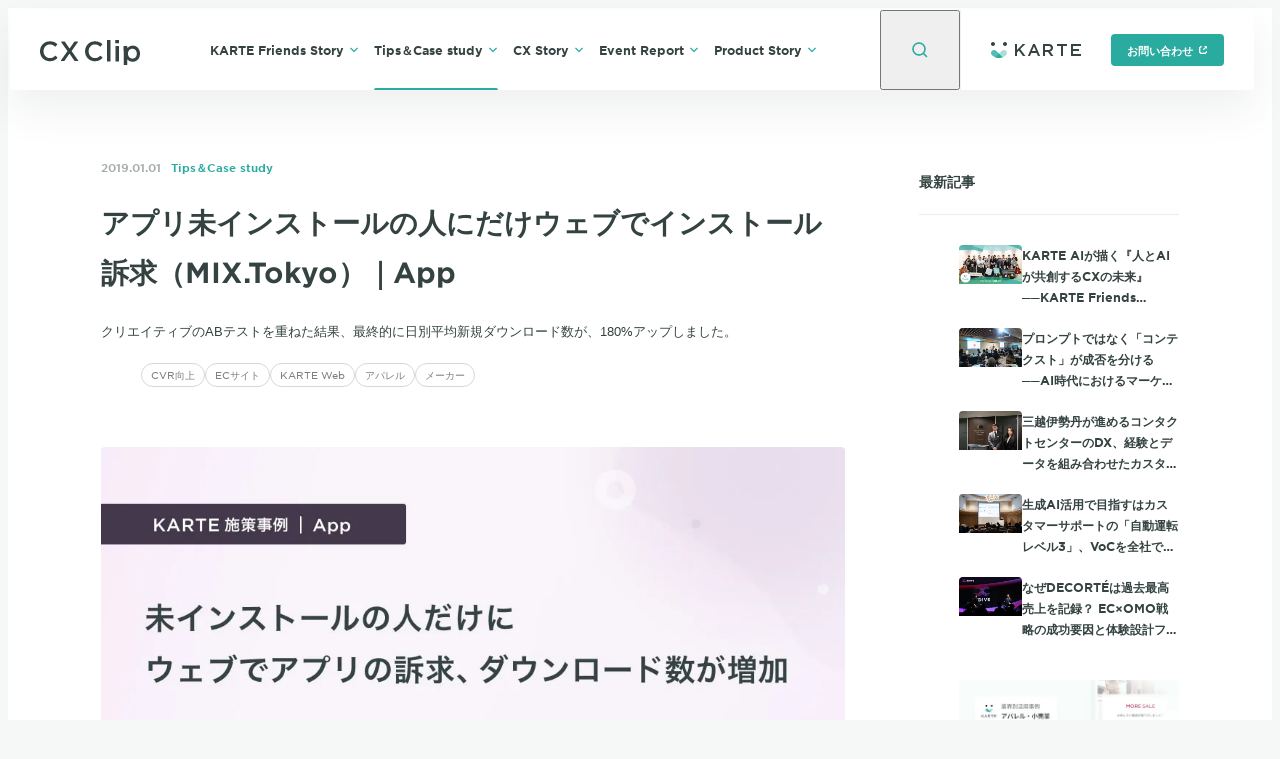

--- FILE ---
content_type: text/html; charset=utf-8
request_url: https://cxclip.karte.io/casestudy/case/mixtokyo-case02/
body_size: 20657
content:
<!DOCTYPE html><html lang="ja"><head><meta charSet="utf-8"/><meta name="viewport" content="width=device-width"/><title>アプリ未インストールの人にだけウェブでインストール訴求（MIX.Tokyo）｜App | CX Clip by KARTE</title><meta name="keywords" content="CX Clip,CX,顧客体験,KARTE,事例"/><meta name="description" content="クリエイティブのABテストを重ねた結果、最終的に日別平均新規ダウンロード数が、180%アップしました。"/><meta property="og:locale" content="ja_JP"/><meta property="og:site_name" content="CX Clip by KARTE"/><meta property="og:title" content="アプリ未インストールの人にだけウェブでインストール訴求（MIX.Tokyo）｜App | CX Clip by KARTE"/><meta property="og:description" content="クリエイティブのABテストを重ねた結果、最終的に日別平均新規ダウンロード数が、180%アップしました。"/><meta property="og:url" content="https://cxclip.karte.io/casestudy/case/mixtokyo-case02/"/><meta property="og:image" content="https://images.ctfassets.net/ny33gje9xatd/GLJ9mDmncjd5tssQOQZSq/0fe5fa3b236e90b5d49ec146e2c09f3f/mixtokyo-case02.jpg"/><meta property="og:type" content="article"/><meta name="twitter:card" content="summary_large_image"/><meta name="twitter:site" content="@PLAID_Info"/><link rel="apple-touch-icon" sizes="180x180" href="/apple-touch-icon.png"/><link rel="canonical" href="https://cxclip.karte.io/casestudy/case/mixtokyo-case02/"/><link rel="preload" as="font" type="font/woff2" href="/assets/fonts/GothamSSm-Bold_Web.woff2" crossorigin=""/><link rel="preload" as="font" type="font/woff2" href="/assets/fonts/GothamSSm-Book_Web.woff2" crossorigin=""/><link rel="preload" as="font" type="font/woff2" href="/assets/fonts/GothamSSm-Medium_Web.woff2" crossorigin=""/><link href="https://images.ctfassets.net" rel="preconnect" crossorigin=""/><script type="application/ld+json">[{"@context":"http://schema.org","@type":"Article","name":"アプリ未インストールの人にだけウェブでインストール訴求（MIX.Tokyo）｜App | CX Clip by KARTE","headline":"アプリ未インストールの人にだけウェブでインストール訴求（MIX.Tokyo）｜App | CX Clip by KARTE","url":"https://cxclip.karte.io/casestudy/case/mixtokyo-case02/","mainEntityOfPage":"https://cxclip.karte.io/casestudy/case/mixtokyo-case02/","image":["https://images.ctfassets.net/ny33gje9xatd/GLJ9mDmncjd5tssQOQZSq/0fe5fa3b236e90b5d49ec146e2c09f3f/mixtokyo-case02.jpg"],"description":"クリエイティブのABテストを重ねた結果、最終的に日別平均新規ダウンロード数が、180%アップしました。","author":{"@type":"Organization","name":"CX Clip編集部"},"publisher":{"@type":"Organization","name":"CX Clip by KARTE","logo":{"@type":"ImageObject","url":"https://cxclip.karte.io/apple-touch-icon.png"}}},{"@context":"https://schema.org","@type":"BreadcrumbList","itemListElement":[{"@type":"ListItem","position":1,"name":"ホーム","item":"https://cxclip.karte.io"},{"@type":"ListItem","position":2,"name":"Tips＆Case study","item":"https://cxclip.karte.io//casestudy/"},{"@type":"ListItem","position":3,"name":"施策事例","item":"https://cxclip.karte.io//casestudy/case/"},{"@type":"ListItem","position":4,"name":"アプリ未インストールの人にだけウェブでインストール訴求（MIX.Tokyo）｜App","item":"https://cxclip.karte.io//casestudy/case/mixtokyo-case02/"}]}]</script><meta name="next-head-count" content="21"/><link rel="preload" href="/_next/static/css/a95a41a9075f39b4.css" as="style"/><link rel="stylesheet" href="/_next/static/css/a95a41a9075f39b4.css" data-n-g=""/><link rel="preload" href="/_next/static/css/f08649162b1495fa.css" as="style"/><link rel="stylesheet" href="/_next/static/css/f08649162b1495fa.css" data-n-p=""/><noscript data-n-css=""></noscript><script defer="" nomodule="" src="/_next/static/chunks/polyfills-c67a75d1b6f99dc8.js"></script><script src="/_next/static/chunks/webpack-5e7077b2c63cad05.js" defer=""></script><script src="/_next/static/chunks/framework-4bae2c966b0001c5.js" defer=""></script><script src="/_next/static/chunks/main-88eb80a8068a72ee.js" defer=""></script><script src="/_next/static/chunks/pages/_app-ee91a66815378add.js" defer=""></script><script src="/_next/static/chunks/113-e0aa98c8e3a73d8c.js" defer=""></script><script src="/_next/static/chunks/677-4de1271b3b101065.js" defer=""></script><script src="/_next/static/chunks/471-54fe9af22e05f90b.js" defer=""></script><script src="/_next/static/chunks/38-877e24fafac7558a.js" defer=""></script><script src="/_next/static/chunks/419-c9c779185e8f3c14.js" defer=""></script><script src="/_next/static/chunks/pages/%5Bcategory%5D/%5Bchild%5D/%5Bslug%5D-ab703d848a737cc1.js" defer=""></script><script src="/_next/static/cUVZ2yQ1A0b6fWoyr6VS6/_buildManifest.js" defer=""></script><script src="/_next/static/cUVZ2yQ1A0b6fWoyr6VS6/_ssgManifest.js" defer=""></script></head><body><div id="__next"><div class="_1kz5ot80 _1kz5ot81"><header class="j5oam30"><div class="j5oam31"><div class="j5oam32"><div class="j5oam33"><a class="j5oam34" href="/"><svg fill="none" height="25" viewBox="0 0 100 25" width="100" xmlns="http://www.w3.org/2000/svg" role="img" aria-label="CX Clip Home" style="display:block"><path d="m0 11.3207v-.0553c0-5.48822 4.09182-9.98362 9.91381-9.98362 3.39749 0 5.50669 1.14135 7.29679 2.79168.1283.1183.1375.31909.0233.45119l-1.7481 2.02207c-.1189.1376-.3259.1484-.4616.02739-1.4687-1.30995-3.057-2.17586-5.13781-2.17586-3.65248 0-6.3438 3.03365-6.3438 6.81205v.0551c0 3.7784 2.6639 6.8398 6.3438 6.8398 2.25161 0 3.72941-.8522 5.29001-2.2701.1291-.1172.3267-.1138.4489.0105l1.7265 1.7559c.1243.1264.1255.3314.0007.4573-1.9459 1.9627-4.1114 3.1904-7.576 3.1904-5.6022 0-9.7765-4.3853-9.7765-9.9285zm37.8946-9.19449-6.2025 8.73049c-.08.1126-.0802.2638-.0005.3767l6.4801 9.1718c.152.2152-.0012.5129-.2639.5129h-3.1865c-.1061 0-.2055-.0523-.2659-.1398l-4.7174-6.8374c-.1288-.1867-.4039-.1864-.5323.0007l-4.6911 6.836c-.0604.088-.16.1405-.2664.1405h-3.0753c-.2627 0-.4159-.298-.2637-.5131l6.452-9.1174c.0796-.1124.0798-.263.0006-.3757l-6.1807-8.78694c-.1513-.2152.0019-.51233.2643-.51233h3.1868c.1067 0 .2065.05286.2669.14128l4.4158 6.47381c.1283.18807.4045.18844.5333.00072l4.4424-6.47525c.0604-.088.16-.14056.2664-.14056h3.0742c.2631 0 .4161.29853.2634.51358zm7.1504 9.19449v-.0553c0-5.48822 4.0918-9.98362 9.9138-9.98362 3.3975 0 5.5066 1.14135 7.2968 2.79168.1283.1183.1374.31909.0232.45119l-1.748 2.02207c-.119.1376-.326.1484-.4616.02739-1.4687-1.30995-3.057-2.17586-5.1378-2.17586-3.6525 0-6.3439 3.03365-6.3439 6.81205v.0551c0 3.7784 2.664 6.8398 6.3439 6.8398 2.2516 0 3.7294-.8522 5.29-2.2701.129-.1172.3267-.1138.4489.0105l1.7265 1.7559c.1242.1264.1255.3314.0007.4573-1.9459 1.9627-4.1115 3.1904-7.576 3.1904-5.6022 0-9.7765-4.3853-9.7765-9.9285zm22.3088-11.3207h2.8884c.1787 0 .3235.145457.3235.324885v20.770015c0 .1794-.1448.3249-.3235.3249h-2.8884c-.1787 0-.3235-.1455-.3235-.3249v-20.770015c0-.17943.1448-.324885.3235-.324885zm8.2097 0h3.1513c.1786 0 .3235.145457.3235.324885v2.724575c0 .17944-.1449.32489-.3235.32489h-3.1513c-.1787 0-.3235-.14546-.3235-.32489v-2.724575c0-.17943.1448-.324885.3235-.324885zm.146 5.92716h2.8884c.1787 0 .3236.14546.3236.32489v14.84285c0 .1794-.1449.3249-.3236.3249h-2.8884c-.1787 0-.3235-.1455-.3235-.3249v-14.84285c0-.17943.1448-.32489.3235-.32489zm8.2046 0h2.8882c.1787 0 .3235.14546.3235.32489v1.31827c0 .29785.3689.44137.5638.21689 1.0944-1.26026 3.0278-2.18284 5.1519-2.18284 3.623 0 7.1585 2.87538 7.1585 8.03963v.0587c0 5.1349-3.5063 8.0399-7.1585 8.0399-2.1622 0-4.0992-.9133-5.1583-2.0589-.1988-.2151-.5574-.07-.5574.2234l.1512 4.768c0 .1794-.1449.3249-.3236.3249h-2.8882c-.1786 0-.3235-.1455-.3235-.3249l-.1511-18.42305c0-.17943.1448-.32489.3235-.32489zm12.9485 7.77554v-.0587c0-2.9929-2.0159-4.95875-4.4119-4.95875-2.3957 0-4.4995 1.99515-4.4995 4.95875v.0587c0 2.9636 2.1038 4.9588 4.4995 4.9588 2.4252 0 4.4119-1.9073 4.4119-4.9588z" fill="#344341"></path></svg></a></div><div class="j5oam35 j5oam37" id="hamburger-menu"><div class="j5oam39"><nav aria-label="メイン"><ul class="j5oam3a"><li class="j5oam3b"><div class="j5oam3x j5oam311" style="height:auto"><section class="j5oam312" id="menu-0" aria-hidden="true"><div class="j5oam315 _1n8bupnm _1n8bupnn"><div class="j5oam316"><h2 class="j5oam317">KARTE Friends Story</h2><p class="j5oam318">CX（顧客体験）プラットフォーム「KARTE」をご利用頂いているお客様（KARTE Friends）によるCX向上のストーリー。</p><p class="j5oam319"><a class="_1ne504k0 _1ne504k2 _1ne504k6" href="/friends/">記事一覧</a></p></div><div class="j5oam31a"><ul class="j5oam31b"><li class="j5oam31c"><a class="j5oam31d" href="/friends/story/">KARTE導入、活用インタビュー<!-- --> <svg width="10" height="10" viewBox="0 0 10 10" fill="none" role="img" class="j5oam31e" xmlns="http://www.w3.org/2000/svg"><path d="M3.5 1.5L7 5.00033L3.5 8.5" stroke="#2aab9f" stroke-width="1.4" class="_1l5m9np0"></path></svg></a></li><li class="j5oam31c"><a class="j5oam31d" href="/friends/friends-karte/">KARTE Friendsのカルテ<!-- --> <svg width="10" height="10" viewBox="0 0 10 10" fill="none" role="img" class="j5oam31e" xmlns="http://www.w3.org/2000/svg"><path d="M3.5 1.5L7 5.00033L3.5 8.5" stroke="#2aab9f" stroke-width="1.4" class="_1l5m9np0"></path></svg></a></li><li class="j5oam31c"><a class="j5oam31d" href="/friends/karte-club/">KARTE部おじゃまします！<!-- --> <svg width="10" height="10" viewBox="0 0 10 10" fill="none" role="img" class="j5oam31e" xmlns="http://www.w3.org/2000/svg"><path d="M3.5 1.5L7 5.00033L3.5 8.5" stroke="#2aab9f" stroke-width="1.4" class="_1l5m9np0"></path></svg></a></li></ul></div></div></section></div></li><li class="j5oam3b"><div class="j5oam3x j5oam311" style="height:auto"><section class="j5oam312" id="menu-1" aria-hidden="true"><div class="j5oam315 _1n8bupnm _1n8bupnn"><div class="j5oam316"><h2 class="j5oam317">Tips＆Case study</h2><p class="j5oam318">CXプラットフォーム「KARTE」を活用した施策事例やサービスグロースのナレッジ。</p><p class="j5oam319"><a class="_1ne504k0 _1ne504k2 _1ne504k6" href="/casestudy/">記事一覧</a></p></div><div class="j5oam31a"><ul class="j5oam31b"><li class="j5oam31c"><a class="j5oam31d" href="/casestudy/tips/">取り組み事例、お役立ち情報<!-- --> <svg width="10" height="10" viewBox="0 0 10 10" fill="none" role="img" class="j5oam31e" xmlns="http://www.w3.org/2000/svg"><path d="M3.5 1.5L7 5.00033L3.5 8.5" stroke="#2aab9f" stroke-width="1.4" class="_1l5m9np0"></path></svg></a></li><li class="j5oam31c"><a class="j5oam31d" href="/casestudy/case/">施策事例<!-- --> <svg width="10" height="10" viewBox="0 0 10 10" fill="none" role="img" class="j5oam31e" xmlns="http://www.w3.org/2000/svg"><path d="M3.5 1.5L7 5.00033L3.5 8.5" stroke="#2aab9f" stroke-width="1.4" class="_1l5m9np0"></path></svg></a></li><li class="j5oam31c"><a class="j5oam31d" href="/casestudy/app_growthknowledge/">アプリグロースナレッジ<!-- --> <svg width="10" height="10" viewBox="0 0 10 10" fill="none" role="img" class="j5oam31e" xmlns="http://www.w3.org/2000/svg"><path d="M3.5 1.5L7 5.00033L3.5 8.5" stroke="#2aab9f" stroke-width="1.4" class="_1l5m9np0"></path></svg></a></li></ul></div></div></section></div></li><li class="j5oam3b"><div class="j5oam3x j5oam311" style="height:auto"><section class="j5oam312" id="menu-2" aria-hidden="true"><div class="j5oam315 _1n8bupnm _1n8bupnn"><div class="j5oam316"><h2 class="j5oam317">CX Story</h2><p class="j5oam318">優れたCX（顧客体験）やデータを活用したCX改善を実現している企業やサービスの担当者による実現までの背景や苦労のストーリー。</p><p class="j5oam319"><a class="_1ne504k0 _1ne504k2 _1ne504k6" href="/cxstory/">記事一覧</a></p></div><div class="j5oam31a"><ul class="j5oam31b"><li class="j5oam31c"><a class="j5oam31d" href="/cxstory/experience_insights/">Experience Insights<!-- --> <svg width="10" height="10" viewBox="0 0 10 10" fill="none" role="img" class="j5oam31e" xmlns="http://www.w3.org/2000/svg"><path d="M3.5 1.5L7 5.00033L3.5 8.5" stroke="#2aab9f" stroke-width="1.4" class="_1l5m9np0"></path></svg></a></li><li class="j5oam31c"><a class="j5oam31d" href="/cxstory/data_for_experience/">Data for Experience<!-- --> <svg width="10" height="10" viewBox="0 0 10 10" fill="none" role="img" class="j5oam31e" xmlns="http://www.w3.org/2000/svg"><path d="M3.5 1.5L7 5.00033L3.5 8.5" stroke="#2aab9f" stroke-width="1.4" class="_1l5m9np0"></path></svg></a></li></ul></div></div></section></div></li><li class="j5oam3b"><div class="j5oam3x j5oam311" style="height:auto"><section class="j5oam312" id="menu-3" aria-hidden="true"><div class="j5oam315 _1n8bupnm _1n8bupnn"><div class="j5oam316"><h2 class="j5oam317">Event Report</h2><p class="j5oam318">プレイドの主催するイベントやカンファレンス、Meetupのレポート。</p><p class="j5oam319"><a class="_1ne504k0 _1ne504k2 _1ne504k6" href="/events/">記事一覧</a></p></div><div class="j5oam31a"><ul class="j5oam31b"><li class="j5oam31c"><a class="j5oam31d" href="/events/event_report/">イベント、セミナーレポート<!-- --> <svg width="10" height="10" viewBox="0 0 10 10" fill="none" role="img" class="j5oam31e" xmlns="http://www.w3.org/2000/svg"><path d="M3.5 1.5L7 5.00033L3.5 8.5" stroke="#2aab9f" stroke-width="1.4" class="_1l5m9np0"></path></svg></a></li><li class="j5oam31c"><a class="j5oam31d" href="/events/meetup_report/">Meetupレポート<!-- --> <svg width="10" height="10" viewBox="0 0 10 10" fill="none" role="img" class="j5oam31e" xmlns="http://www.w3.org/2000/svg"><path d="M3.5 1.5L7 5.00033L3.5 8.5" stroke="#2aab9f" stroke-width="1.4" class="_1l5m9np0"></path></svg></a></li></ul></div></div></section></div></li><li class="j5oam3b"><div class="j5oam3x j5oam311" style="height:auto"><section class="j5oam312" id="menu-4" aria-hidden="true"><div class="j5oam315 _1n8bupnm _1n8bupnn"><div class="j5oam316"><h2 class="j5oam317">Product Story</h2><p class="j5oam318">CXプラットフォーム「KARTE」の新しい機能の情報や開発の裏側のストーリー。</p><p class="j5oam319"><a class="_1ne504k0 _1ne504k2 _1ne504k6" href="/products/">記事一覧</a></p></div><div class="j5oam31a"><ul class="j5oam31b"><li class="j5oam31c"><a class="j5oam31d" href="/products/developer/">開発者インタビュー<!-- --> <svg width="10" height="10" viewBox="0 0 10 10" fill="none" role="img" class="j5oam31e" xmlns="http://www.w3.org/2000/svg"><path d="M3.5 1.5L7 5.00033L3.5 8.5" stroke="#2aab9f" stroke-width="1.4" class="_1l5m9np0"></path></svg></a></li><li class="j5oam31c"><a class="j5oam31d" href="/products/info/">プロダクト情報<!-- --> <svg width="10" height="10" viewBox="0 0 10 10" fill="none" role="img" class="j5oam31e" xmlns="http://www.w3.org/2000/svg"><path d="M3.5 1.5L7 5.00033L3.5 8.5" stroke="#2aab9f" stroke-width="1.4" class="_1l5m9np0"></path></svg></a></li></ul></div></div></section></div></li></ul></nav><div class="j5oam3s"><button type="button" aria-controls="hamburger-menu" class="j5oam3t">閉じる<svg width="10" height="10" viewBox="0 0 10 10" fill="none" role="img" class="j5oam31i" xmlns="http://www.w3.org/2000/svg"><g stroke="#2aab9f" stroke-width="1.4"><path d="m1.81799 8.18201 6.36396-6.36396"></path><path d="m1.81799 1.81799 6.36396 6.36396"></path></g></svg></button></div></div></div><button type="button" aria-expanded="true" aria-haspopup="true" class="j5oam3i"><svg class="j5oam3j" role="img" aria-label="検索モーダルを開く" width="20" height="20" viewBox="0 0 20 20" fill="none" xmlns="http://www.w3.org/2000/svg"><path d="M9 15C12.3137 15 15 12.3137 15 9C15 5.68629 12.3137 3 9 3C5.68629 3 3 5.68629 3 9C3 12.3137 5.68629 15 9 15Z" stroke="#2AAB9F" stroke-width="1.6"></path><path d="M13.1113 13.1109L17.0004 17" stroke="#2AAB9F" stroke-width="1.6"></path></svg></button><button type="button" aria-expanded="true" aria-controls="hamburger-menu" aria-label="メニューを開く" class="j5oam3k"><svg width="20" height="20" viewBox="0 0 20 20" fill="none" class="j5oam3l" xmlns="http://www.w3.org/2000/svg"><path d="M2 6.5H18" stroke="#2aab9f" stroke-width="1.6" class="j5oam3m j5oam3o"></path><path d="M2 13.5H18" stroke="#2aab9f" stroke-width="1.6" class="j5oam3p j5oam3r"></path></svg></button></div><div class="j5oam3u"><a href="https://karte.io/" target="_blank" rel="noopener noreferrer"><svg fill="none" height="16" viewBox="0 0 90 16" width="90" xmlns="http://www.w3.org/2000/svg" role="img" aria-label="KARTE" style="display:block"><g fill="#354341"><path d="m24 13.7858v-11.57139c0-.1185.096-.21399.2145-.21399h1.5715c.118 0 .214.09549.214.21399v5.28195c0 .11801.096.21402.2145.21402.059 0 .115-.02402.1555-.06702l5.275-5.57596c.0405-.043.097-.06698.156-.06698h2.0069c.1185 0 .214.09549.214.21399 0 .056-.0215.10949-.0605.1495l-4.5239 4.66346c-.074.07651-.081.19501-.0165.27951l4.8529 6.34892c.072.094.054.2285-.04.3-.0375.0291-.0835.0446-.1305.0446h-2.0314c-.067 0-.13-.0316-.1705-.0851l-3.8825-5.11694c-.0715-.09399-.206-.11249-.3-.04098-.0055.00448-.5585.57098-1.658 1.70052-.039.04-.061.0935-.061.1495v3.1784c0 .1185-.096.2146-.214.2146h-1.5715c-.1185 0-.2145-.0961-.2145-.2146"></path><path d="m44.0085 2.12749c-.033-.07752-.1082-.1275-.1918-.1275h-1.6347c-.0831 0-.1583.04999-.1918.1275l-4.9732 11.57441c-.0113.027-.0172.056-.0172.085 0 .1175.0934.213.209.213h1.6513c.0841 0 .1598-.051.1923-.1295l1.0971-2.618c.033-.0784.1087-.2525.1928-.2525h5.2639c.0841 0 .1603.1745.1928.2536l1.0809 2.6159c.0325.079.1087.1305.1927.1305h1.7178c.0285 0 .0571-.006.0836-.018.1057-.047.1544-.1725.1082-.28zm-2.8164 6.87246c-.1062-.04651-.1554-.1885-.1102-.29651l1.6927-3.74696c.0212-.05002.06-.09002.1092-.11151.1062-.04651.2291.00299.2754.11099l1.7064 3.74699c.0113.02649.0172.055.0172.08399 0 .11801-.0939.21301-.2095.21301 0 0-3.4552.0115-3.4812 0z"></path><path d="m59.1548 9.45695c1.663-.47998 2.8449-1.66299 2.8449-3.66847 0-1.0455-.3555-1.937-.99-2.58849-.7715-.75451-1.956-1.2-3.465-1.2h-5.3306c-.1185 0-.2145.09601-.2145.21402v11.57139c0 .1185.096.2145.2145.2145h1.5715c.1185 0 .214-.096.214-.2145v-3.571c0-.1185.096-.21446.2145-.21446h2.6207c.07 0 .1345.03396.175.09096l2.8199 3.818c.04.057.105.091.175.091h1.975c.0445 0 .0885-.014.125-.04.0965-.0685.1191-.2025.0501-.299zm-4.9407-1.45699c-.1185 0-.2145-.09598-.2145-.21448v-3.57149c0-.11801.096-.21402.2145-.21402h3.1607c1.5599 0 2.4849.703 2.4849 1.98849v.03451c0 1.217-.9615 1.97698-2.4699 1.97698h-3.1757z"></path><path d="m69.9996 13.7856v-9.57142c0-.1185-.096-.21451-.2145-.21451h-3.5715c-.1185 0-.214-.09601-.214-.21399v-1.57149c0-.1185.0955-.21399.214-.21399h9.5715c.1185 0 .2145.09549.2145.21399v1.57149c0 .11798-.096.21399-.2145.21399h-3.5715c-.1185 0-.2145.09601-.2145.21451v9.57142c0 .1185-.0955.2145-.214.2145h-1.571c-.1185 0-.2145-.096-.2145-.2145z"></path><path d="m79.9996 2.21398c0-.1185.096-.21399.2145-.21399h9.5715c.118 0 .214.09549.214.21399v1.57149c0 .1185-.096.21451-.214.21451h-7.5715c-.1185 0-.2145.09598-.2145.21448v2.5765c0 .1185.096.21451.2145.21451h5.5715c.1185 0 .214.09601.214.2145v1.56549c0 .1185-.0955.21398-.214.21398h-5.5715c-.1185 0-.2145.09601-.2145.21451v2.57145c0 .118.096.214.2145.214h7.571c.1185 0 .2145.096.2145.2145v1.5715c0 .1185-.096.2145-.2145.2145h-9.571c-.1185 0-.2145-.096-.2145-.2145z"></path><path d="m14.0001 3.99998c1.1046 0 2-.89543 2-1.99999 0-1.104565-.8954-1.99999-2-1.99999s-2 .895425-2 1.99999c0 1.10456.8954 1.99999 2 1.99999z"></path></g><path d="m15.1158 8.87315c-1.179-1.16448-3.0905-1.16448-4.2695 0l-3.47948 3.43595 3.35948 3.3175c1.6075-.444 3.125-1.2885 4.3895-2.5375 1.179-1.164 1.179-3.0515 0-4.21595z" fill="#a9ddd8"></path><path d="m2.00023 3.99998c1.10457 0 1.99999-.89543 1.99999-1.99999 0-1.104565-.89542-1.99999-1.99999-1.99999-1.10456 0-1.99998586.895425-1.99998586 1.99999 0 1.10456.89542586 1.99999 1.99998586 1.99999z" fill="#354341"></path><path d="m8.6332 12.3091-3.47948-3.43601c-1.17899-1.16399-3.09049-1.16399-4.269475 0-1.178993 1.16451-1.178993 3.05201 0 4.21601 1.264495 1.249 2.782475 2.0935 4.389475 2.5375z" fill="#54bbb2"></path><path d="m4.32862 15.3175c.0195.0075.039.0155.0585.023.1785.0675.3585.1295.53949.1865.052.0165.104.033.1565.0485.1725.0515.3465.0975.521.14.064.015.1275.0305.1915.0445.163.036.3265.067.4905.095.079.0135.1575.0265.237.038.14849.022.29749.0395.44699.0545.0965.0095.193.0185.2895.0255.132.01.2645.016.3965.0205.1145.0035.2295.0065.344.0065s.229-.003.3435-.0065c.13249-.0045.26499-.0105.39699-.0205.0965-.007.193-.016.2895-.0255.149-.015.2985-.0325.44699-.0545.079-.0115.158-.0245.237-.038.164-.028.32752-.059.49002-.095.064-.014.128-.0295.1915-.0445.175-.0425.349-.0885.5215-.14.0525-.0155.1045-.032.1565-.0485.181-.057.361-.119.539-.1865.02-.0075.0395-.0155.059-.023l-3.67151-3.6255-3.67148 3.6255z" fill="#2aab9f"></path></svg></a><div class="j5oam3w"><a href="https://karte.io/enterprise/" target="_blank" rel="noopener noreferrer" class="_1ne504k0 _1ne504k1 _1ne504k5">お問い合わせ<svg fill="none" height="10" viewBox="0 0 10 10" width="10" role="img" aria-label="別タブまたは別ウィンドウで開く" class="_1ne504k8" xmlns="http://www.w3.org/2000/svg"><g stroke="#fff"><path d="m8.1 6.8v-.3h.4v.5c0 .82843-.67157 1.5-1.5 1.5h-4c-.82843 0-1.5-.67157-1.5-1.5v-4c0-.82843.67157-1.5 1.5-1.5h.5v.4h-.3c-.66312 0-1.20961.49605-1.2899 1.13756l-.00194.0155-.00097.01559-.00623.10035-.00096.01549v.01551 3.6c0 .66312.49605 1.20961 1.13756 1.2899l.0155.00194.01559.00096.10035.00624.01549.00096h.01551 3.6c.66312 0 1.20961-.49605 1.2899-1.13756l.00194-.0155.00096-.01559.00624-.10035.00096-.01549z" fill="#fff"></path><path d="m8.5 3.29289-1.79289-1.79289h1.79289z" fill="#fff"></path><path d="m8 2-2.82843 2.82843" stroke-width="1.4"></path></g></svg></a></div></div></div></header><div class="j5oam31f j5oam31g"></div><div><div class="_1kz5ot83"><div class="_74lcig0"><div class="_74lcig1 _1n8bupnm _1n8bupnn"><main role="main" class="_74lcig2"><article><div id="highlight-wrapper" class=" _1seg6d0"><header class="_10qxwwr0"><div class="_10qxwwr1"><time class="_10qxwwr2" dateTime="2018-12-31T15:00:00.000Z" itemProp="datePublished">2019.01.01</time><a class="_10qxwwr3" href="/casestudy/">Tips＆Case study</a></div><h1 class="_10qxwwr4">アプリ未インストールの人にだけウェブでインストール訴求（MIX.Tokyo）｜App</h1><p class="_10qxwwr5">クリエイティブのABテストを重ねた結果、最終的に日別平均新規ダウンロード数が、180%アップしました。</p><ul role="list" aria-label="タグ" class="_10qxwwr6"><li><a class="_10qxwwr7" href="/tags/cvr/">CVR向上 </a></li><li><a class="_10qxwwr7" href="/tags/ec/">ECサイト</a></li><li><a class="_10qxwwr7" href="/tags/karte-web/">KARTE Web</a></li><li><a class="_10qxwwr7" href="/tags/apparel/">アパレル</a></li><li><a class="_10qxwwr7" href="/tags/manufacture/">メーカー</a></li></ul></header><div class="_10qxwwra"><span style="box-sizing:border-box;display:inline-block;overflow:hidden;width:initial;height:initial;background:none;opacity:1;border:0;margin:0;padding:0;position:relative;max-width:100%"><span style="box-sizing:border-box;display:block;width:initial;height:initial;background:none;opacity:1;border:0;margin:0;padding:0;max-width:100%"><img style="display:block;max-width:100%;width:initial;height:initial;background:none;opacity:1;border:0;margin:0;padding:0" alt="" aria-hidden="true" src="data:image/svg+xml,%3csvg%20xmlns=%27http://www.w3.org/2000/svg%27%20version=%271.1%27%20width=%271600%27%20height=%27990.625%27/%3e"/></span><img alt="" src="[data-uri]" decoding="async" data-nimg="intrinsic" style="position:absolute;top:0;left:0;bottom:0;right:0;box-sizing:border-box;padding:0;border:none;margin:auto;display:block;width:0;height:0;min-width:100%;max-width:100%;min-height:100%;max-height:100%;object-fit:cover;background-size:cover;background-position:0% 0%;filter:blur(20px);background-image:url(&quot;https://images.ctfassets.net/ny33gje9xatd/2c7dIEeAYi3tgYWUL12C3q/965d519d0cbb3a270d14a24bc7dbb7d0/mixtokyo-case02.jpg?q=10&amp;w=10&amp;fm=webp&quot;)"/><noscript><img alt="" srcSet="https://images.ctfassets.net/ny33gje9xatd/2c7dIEeAYi3tgYWUL12C3q/965d519d0cbb3a270d14a24bc7dbb7d0/mixtokyo-case02.jpg?w=1275&amp;fm=webp&amp;q=75 1x, https://images.ctfassets.net/ny33gje9xatd/2c7dIEeAYi3tgYWUL12C3q/965d519d0cbb3a270d14a24bc7dbb7d0/mixtokyo-case02.jpg?w=2550&amp;fm=webp&amp;q=75 2x" src="https://images.ctfassets.net/ny33gje9xatd/2c7dIEeAYi3tgYWUL12C3q/965d519d0cbb3a270d14a24bc7dbb7d0/mixtokyo-case02.jpg?w=2550&amp;fm=webp&amp;q=75" decoding="async" data-nimg="intrinsic" style="position:absolute;top:0;left:0;bottom:0;right:0;box-sizing:border-box;padding:0;border:none;margin:auto;display:block;width:0;height:0;min-width:100%;max-width:100%;min-height:100%;max-height:100%;object-fit:cover" loading="lazy"/></noscript></span></div><div class="_10qxwwrb"><div class="_10qxwwrc"><dl class="_1sxin6l0"><dt><div class="_1sxin6l1 _1sxin6l2"><svg class="_1sxin6l5" fill="none" height="28" viewBox="0 0 28 28" width="28" xmlns="http://www.w3.org/2000/svg" role="img"><g stroke="#fff"><circle cx="14" cy="14" r="13" stroke-width="2"></circle><g stroke-linecap="round" stroke-width="1.5"><path d="m9.5 10.5 2 2"></path><path d="m11.5 10.5-2 2"></path><path d="m16.5 10.5 2 2"></path><path d="m18.5 10.5-2 2"></path><path d="m14 17c-1.5 0-2.5 1-3 2 0 0 1 .5 3 .5s3-.5 3-.5c-.5-1-1.5-2-3-2z" fill="#fff" stroke-linejoin="round"></path></g></g></svg>課題</div></dt><dd class="_1sxin6l6">アプリのインストール数を増やしたい</dd><dt><div class="_1sxin6l1 _1sxin6l3"><svg class="_1sxin6l5" fill="none" height="28" viewBox="0 0 28 28" width="28" xmlns="http://www.w3.org/2000/svg" role="img"><circle cx="14" cy="14" r="13" stroke="#fff" stroke-width="2"></circle><g fill="#fff"><circle cx="10.5" cy="11.5" r="1.5"></circle><circle cx="17.5" cy="11.5" r="1.5"></circle><ellipse cx="14" cy="18.5" rx="2" ry="2.5"></ellipse></g></svg>施策</div></dt><dd class="_1sxin6l6">アプリ未インストールで直近の来訪頻度が高い人に絞って訴求</dd><dt><div class="_1sxin6l1 _1sxin6l4"><svg class="_1sxin6l5" fill="none" height="28" viewBox="0 0 28 28" width="28" xmlns="http://www.w3.org/2000/svg" role="img"><circle cx="14" cy="14" r="13" stroke="#fff" stroke-width="2"></circle><circle cx="10.5" cy="11.5" fill="#fff" r="1.5"></circle><circle cx="17.5" cy="11.5" fill="#fff" r="1.5"></circle><path d="m11 17c.5 1 1.5 2 3 2s2.5-1 3-2" stroke="#fff" stroke-linecap="round" stroke-width="2"></path></svg>結果</div></dt><dd class="_1sxin6l6">日別平均新規ダウンロード数が180%アップ</dd></dl><section class="_1sxin6l7"><h2><span class="_1sxin6l8"><div class="_1sxin6l1 _1sxin6l2"><svg class="_1sxin6l5" fill="none" height="28" viewBox="0 0 28 28" width="28" xmlns="http://www.w3.org/2000/svg" role="img"><g stroke="#fff"><circle cx="14" cy="14" r="13" stroke-width="2"></circle><g stroke-linecap="round" stroke-width="1.5"><path d="m9.5 10.5 2 2"></path><path d="m11.5 10.5-2 2"></path><path d="m16.5 10.5 2 2"></path><path d="m18.5 10.5-2 2"></path><path d="m14 17c-1.5 0-2.5 1-3 2 0 0 1 .5 3 .5s3-.5 3-.5c-.5-1-1.5-2-3-2z" fill="#fff" stroke-linejoin="round"></path></g></g></svg>課題</div></span><span class="_1sxin6l9">アプリのインストール数を増やしたい</span></h2><div class="_1sxin6la"><p>MIX.Tokyoをより便利にご利用いただくために、ウェブのお客様をアプリにスムーズに誘導したいと考えていました。ただ、既存のスマートバナーではアプリの魅力を十分に伝えることができず、もどかしく感じていました。</p>
</div></section><section class="_1sxin6l7"><h2><span class="_1sxin6l8"><div class="_1sxin6l1 _1sxin6l3"><svg class="_1sxin6l5" fill="none" height="28" viewBox="0 0 28 28" width="28" xmlns="http://www.w3.org/2000/svg" role="img"><circle cx="14" cy="14" r="13" stroke="#fff" stroke-width="2"></circle><g fill="#fff"><circle cx="10.5" cy="11.5" r="1.5"></circle><circle cx="17.5" cy="11.5" r="1.5"></circle><ellipse cx="14" cy="18.5" rx="2" ry="2.5"></ellipse></g></svg>施策</div></span><span class="_1sxin6l9">アプリ未インストールで直近の来訪頻度が高い人に絞って訴求</span></h2><div class="_1sxin6la"><p>ウェブ版のKARTEとアプリ版のKARTE for Appを併用することで、ウェブとアプリのユーザーの行動をユーザー軸で紐づけることができます。それにより、ウェブに来訪したユーザーがアプリをインストールしているかどうかを判定し、未インストールの人だけに、訴求バナーを出すという施策が可能になります。<br/>アプリをインストールしていない人で、かつ直近1週間以内に2回以上来訪している人にだけ、アプリインストールを促すポップアップをウェブで配信しました。ウェブの体験を損ねないように、興味指数が低い人にはバナーを出さないようにコントロールしながら、MIX.Tokyoへの興味指数の高い人だけをセグメントしています。限定やクーポン等、アプリの優位性を伝えるキーワードをチョイスし、訴求メッセージやイメージのABテストを行い、効果的なクリエイティブにブラッシュアップを繰り返しました。</p>
<div class="_1sxin6le _1sxin6lf"><span style="box-sizing:border-box;display:inline-block;overflow:hidden;width:initial;height:initial;background:none;opacity:1;border:0;margin:0;padding:0;position:relative;max-width:100%"><span style="box-sizing:border-box;display:block;width:initial;height:initial;background:none;opacity:1;border:0;margin:0;padding:0;max-width:100%"><img style="display:block;max-width:100%;width:initial;height:initial;background:none;opacity:1;border:0;margin:0;padding:0" alt="" aria-hidden="true" src="data:image/svg+xml,%3csvg%20xmlns=%27http://www.w3.org/2000/svg%27%20version=%271.1%27%20width=%27350%27%20height=%27623%27/%3e"/></span><img alt="5b84eaef4c05ae09508491d9 01" src="[data-uri]" decoding="async" data-nimg="intrinsic" style="position:absolute;top:0;left:0;bottom:0;right:0;box-sizing:border-box;padding:0;border:none;margin:auto;display:block;width:0;height:0;min-width:100%;max-width:100%;min-height:100%;max-height:100%;background-size:cover;background-position:0% 0%;filter:blur(20px);background-image:url(&quot;https://images.ctfassets.net/ny33gje9xatd/6RX7bnnpVwvNFnxKe2dm3r/f2755d7c73b09092fc4c624a5636f0a0/5b84eaef4c05ae09508491d9__01.png?q=10&amp;w=10&amp;fm=webp&quot;)"/><noscript><img alt="5b84eaef4c05ae09508491d9 01" srcSet="https://images.ctfassets.net/ny33gje9xatd/6RX7bnnpVwvNFnxKe2dm3r/f2755d7c73b09092fc4c624a5636f0a0/5b84eaef4c05ae09508491d9__01.png?fm=webp&amp;w=384&amp;q=75 1x, https://images.ctfassets.net/ny33gje9xatd/6RX7bnnpVwvNFnxKe2dm3r/f2755d7c73b09092fc4c624a5636f0a0/5b84eaef4c05ae09508491d9__01.png?fm=webp&amp;w=750&amp;q=75 2x" src="https://images.ctfassets.net/ny33gje9xatd/6RX7bnnpVwvNFnxKe2dm3r/f2755d7c73b09092fc4c624a5636f0a0/5b84eaef4c05ae09508491d9__01.png?fm=webp&amp;w=750&amp;q=75" decoding="async" data-nimg="intrinsic" style="position:absolute;top:0;left:0;bottom:0;right:0;box-sizing:border-box;padding:0;border:none;margin:auto;display:block;width:0;height:0;min-width:100%;max-width:100%;min-height:100%;max-height:100%" loading="lazy"/></noscript></span></div></div></section><section class="_1sxin6l7"><h2><span class="_1sxin6l8"><div class="_1sxin6l1 _1sxin6l4"><svg class="_1sxin6l5" fill="none" height="28" viewBox="0 0 28 28" width="28" xmlns="http://www.w3.org/2000/svg" role="img"><circle cx="14" cy="14" r="13" stroke="#fff" stroke-width="2"></circle><circle cx="10.5" cy="11.5" fill="#fff" r="1.5"></circle><circle cx="17.5" cy="11.5" fill="#fff" r="1.5"></circle><path d="m11 17c.5 1 1.5 2 3 2s2.5-1 3-2" stroke="#fff" stroke-linecap="round" stroke-width="2"></path></svg>結果</div></span><span class="_1sxin6l9">日別平均新規ダウンロード数が180%アップ</span></h2><div class="_1sxin6la"><p>クリエイティブのABテストを重ねた結果、最終的に日別平均新規ダウンロード数が、180%アップしました。</p>
<dl class="_1sxin6lp"><dt class="_1sxin6lq"><span class="_1sxin6lr"><svg role="img" fill="none" height="16" viewBox="0 0 16 16" width="16" xmlns="http://www.w3.org/2000/svg"><path clip-rule="evenodd" d="m3.4 10.8c0 .4418.35817.8.8.8h9.8v-8.6 10h-10c-1.10457 0-2-.8954-2-2v-8h1.4z" fill="#fff" fill-rule="evenodd"></path><path clip-rule="evenodd" d="m10 3h4v4z" fill="#fff" fill-rule="evenodd"></path><path d="m13.0002 4-3.53551 3.53553-1.46447-1.46446-2.92893 2.92893" stroke="#fff" stroke-width="1.4"></path></svg></span>日別平均新規ダウンロード数</dt><dd class="_1sxin6ls"><span class="_1sxin6lt">180</span><span class="_1sxin6lu">%↑</span></dd></dl></div></section><div class="_5yuz3h0"><h2 class="_5yuz3h1">インタビューイー</h2><div class="_5yuz3h2"><div><div class="_5yuz3h4"><span style="box-sizing:border-box;display:inline-block;overflow:hidden;width:initial;height:initial;background:none;opacity:1;border:0;margin:0;padding:0;position:relative;max-width:100%"><span style="box-sizing:border-box;display:block;width:initial;height:initial;background:none;opacity:1;border:0;margin:0;padding:0;max-width:100%"><img style="display:block;max-width:100%;width:initial;height:initial;background:none;opacity:1;border:0;margin:0;padding:0" alt="" aria-hidden="true" src="data:image/svg+xml,%3csvg%20xmlns=%27http://www.w3.org/2000/svg%27%20version=%271.1%27%20width=%27100%27%20height=%27100%27/%3e"/></span><img alt="" src="[data-uri]" decoding="async" data-nimg="intrinsic" style="position:absolute;top:0;left:0;bottom:0;right:0;box-sizing:border-box;padding:0;border:none;margin:auto;display:block;width:0;height:0;min-width:100%;max-width:100%;min-height:100%;max-height:100%;object-fit:cover;background-size:cover;background-position:0% 0%;filter:blur(20px);background-image:url(&quot;https://images.ctfassets.net/ny33gje9xatd/1GyLmtCfXxrOo7DlRmu4ts/91cb65e293828a1e4b385de94cc86d8d/nakajima_san-1.JPG?q=10&amp;w=10&amp;fm=webp&quot;)"/><noscript><img alt="" srcSet="https://images.ctfassets.net/ny33gje9xatd/1GyLmtCfXxrOo7DlRmu4ts/91cb65e293828a1e4b385de94cc86d8d/nakajima_san-1.JPG?w=1500&amp;h=1500&amp;fit=thumb&amp;fm=webp&amp;q=75 1x, https://images.ctfassets.net/ny33gje9xatd/1GyLmtCfXxrOo7DlRmu4ts/91cb65e293828a1e4b385de94cc86d8d/nakajima_san-1.JPG?w=1500&amp;h=1500&amp;fit=thumb&amp;fm=webp&amp;q=75 2x" src="https://images.ctfassets.net/ny33gje9xatd/1GyLmtCfXxrOo7DlRmu4ts/91cb65e293828a1e4b385de94cc86d8d/nakajima_san-1.JPG?w=1500&amp;h=1500&amp;fit=thumb&amp;fm=webp&amp;q=75" decoding="async" data-nimg="intrinsic" style="position:absolute;top:0;left:0;bottom:0;right:0;box-sizing:border-box;padding:0;border:none;margin:auto;display:block;width:0;height:0;min-width:100%;max-width:100%;min-height:100%;max-height:100%;object-fit:cover" loading="lazy"/></noscript></span></div><b class="_5yuz3h6">中島 淑子<!-- --> 様</b></div></div><div class="_5yuz3h3"><p class="_5yuz3h7">株式会社TSI EC ストラテジー<!-- --> / <!-- -->MIX.Tokyo </p><p class="_5yuz3h8"><a href="https://mix.tokyo/" title="MIX.Tokyo " target="_blank" rel="noopener noreferrer" class="_5yuz3h9">https://mix.tokyo/</a></p><p class="_5yuz3ha">JILL STUART、NATURAL BEAUTY BASIC、HUMAN WOMANなどの人気ブランドが集まるファッション通販サイトです。</p></div></div><div id="karte-widget"></div></div><div class="_10qxwwrd"><h2 class="_10qxwwre">SHARE</h2><ul class="_10qxwwrf"><li class="_10qxwwrg"> <a class="_10qxwwrh" href="//twitter.com/intent/tweet?url=https%3A%2F%2Fcxclip.karte.io%2Fcasestudy%2Fcase%2Fmixtokyo-case02%2F&amp;text=%E3%82%A2%E3%83%97%E3%83%AA%E6%9C%AA%E3%82%A4%E3%83%B3%E3%82%B9%E3%83%88%E3%83%BC%E3%83%AB%E3%81%AE%E4%BA%BA%E3%81%AB%E3%81%A0%E3%81%91%E3%82%A6%E3%82%A7%E3%83%96%E3%81%A7%E3%82%A4%E3%83%B3%E3%82%B9%E3%83%88%E3%83%BC%E3%83%AB%E8%A8%B4%E6%B1%82%EF%BC%88MIX.Tokyo%EF%BC%89%EF%BD%9CApp%20%7C%20CX%20Clip%20by%20KARTE&amp;hashtags=KARTE" target="_blank" rel="noopener noreferrer"><svg class="_10qxwwri" fill="none" height="18" viewBox="0 0 18 18" width="18" xmlns="http://www.w3.org/2000/svg" role="img" aria-label="ポストする" style="display:block;width:1.8rem"><path d="M10.7123 7.62171L17.4132 0H15.8253L10.007 6.61792L5.3599 0H0L7.02729 10.0074L0 18H1.58804L7.73244 11.0113L12.6401 18H18L10.7123 7.62171ZM8.53733 10.0956L7.82528 9.09915L2.16013 1.16965H4.59911L9.17107 7.56887L9.88312 8.56533L15.8261 16.8833H13.3871L8.53733 10.0956Z" fill="black"></path></svg></a></li><li class="_10qxwwrg"><a class="_10qxwwrh" href="//www.facebook.com/share.php?u=https%3A%2F%2Fcxclip.karte.io%2Fcasestudy%2Fcase%2Fmixtokyo-case02%2F" target="_blank" rel="noopener noreferrer"><svg class="_10qxwwri" fill="none" height="20" viewBox="0 0 20 20" width="20" xmlns="http://www.w3.org/2000/svg" role="img" aria-label="Facebook で Share する" style="display:block;width:2rem"><path clip-rule="evenodd" d="m20 10.0608c0-5.52286-4.4771-10.000009-10-10.000009-5.52285 0-10 4.477149-10 10.000009 0 4.9913 3.65686 9.1283 8.4375 9.8784v-6.9878h-2.53906v-2.8906h2.53906v-2.20313c0-2.50625 1.49293-3.89063 3.7771-3.89063 1.0941 0 2.2385.19531 2.2385.19531v2.46094h-1.261c-1.2422 0-1.6296.77084-1.6296 1.56166v1.87585h2.7734l-.4433 2.8906h-2.3301v6.9878c4.7806-.7501 8.4375-4.8871 8.4375-9.8784z" fill="#1877f2" fill-rule="evenodd"></path></svg></a></li><li class="_10qxwwrg"><a class="_10qxwwrh" href="//getpocket.com/edit?url=https%3A%2F%2Fcxclip.karte.io%2Fcasestudy%2Fcase%2Fmixtokyo-case02%2F&amp;title=%E3%82%A2%E3%83%97%E3%83%AA%E6%9C%AA%E3%82%A4%E3%83%B3%E3%82%B9%E3%83%88%E3%83%BC%E3%83%AB%E3%81%AE%E4%BA%BA%E3%81%AB%E3%81%A0%E3%81%91%E3%82%A6%E3%82%A7%E3%83%96%E3%81%A7%E3%82%A4%E3%83%B3%E3%82%B9%E3%83%88%E3%83%BC%E3%83%AB%E8%A8%B4%E6%B1%82%EF%BC%88MIX.Tokyo%EF%BC%89%EF%BD%9CApp%20%7C%20CX%20Clip%20by%20KARTE" target="_blank" rel="noopener noreferrer"><svg class="_10qxwwri" fill="none" height="20" viewBox="0 0 20 20" width="20" xmlns="http://www.w3.org/2000/svg" role="img" aria-label="Pocket に保存する" style="display:block;width:2rem"><path clip-rule="evenodd" d="m15.7121 8.62251-4.7701 4.19629c-.2378.233-.5678.3639-.9121.3619-.36607.0089-.72026-.1217-.98132-.3619l-4.69906-4.19629c-.5267-.51346-.5267-1.32415 0-1.83762.52523-.45984 1.40187-.52453 1.92897 0l3.75141 3.37971 3.8224-3.37971c.4916-.52453 1.3682-.45984 1.8692 0 .4904.52663.4904 1.31099 0 1.83762zm2.4187-6.95534h-16.20183c-.50263-.0103-.988892.16737-1.350994.49361-.362102.32625-.57013226.77413-.577976 1.24435v5.61079c0 5.08448 4.48597 9.31748 10.0299 9.31748 5.4959-.0153 9.9485-4.1765 9.9701-9.31748v-5.61079c.0025-.46348-.194-.90851-.5454-1.23526s-.8283-.50786-1.3238-.5027z" fill="#ef4056" fill-rule="evenodd"></path></svg></a></li><li class="_10qxwwrg"><a class="_10qxwwrh" href="//b.hatena.ne.jp/add?mode=confirm&amp;url=https%3A%2F%2Fcxclip.karte.io%2Fcasestudy%2Fcase%2Fmixtokyo-case02%2F&amp;title=%E3%82%A2%E3%83%97%E3%83%AA%E6%9C%AA%E3%82%A4%E3%83%B3%E3%82%B9%E3%83%88%E3%83%BC%E3%83%AB%E3%81%AE%E4%BA%BA%E3%81%AB%E3%81%A0%E3%81%91%E3%82%A6%E3%82%A7%E3%83%96%E3%81%A7%E3%82%A4%E3%83%B3%E3%82%B9%E3%83%88%E3%83%BC%E3%83%AB%E8%A8%B4%E6%B1%82%EF%BC%88MIX.Tokyo%EF%BC%89%EF%BD%9CApp%20%7C%20CX%20Clip%20by%20KARTE" target="_blank" rel="noopener noreferrer"><svg class="_10qxwwri" fill="none" height="20" viewBox="0 0 20 20" width="20" xmlns="http://www.w3.org/2000/svg" role="img" aria-label="はてなブックマークに保存する" style="display:block;width:2rem"><path clip-rule="evenodd" d="m16.0557 12.7765h3.6657v-11.10853h-3.6657zm1.8329 1.3328c-1.1662 0-2.1115.9453-2.1115 2.1115 0 1.1661.9453 2.1114 2.1115 2.1114 1.1661 0 2.1114-.9453 2.1114-2.1114 0-1.1662-.9453-2.1115-2.1114-2.1115zm-9.79476.7991c-.44721.2713-1.20968.4033-2.28006.4033h-1.59091v-3.6291h1.6569c1.0997 0 1.86217.1393 2.26539.4179.40323.2786.61584.7625.61584 1.4663s-.21994 1.0777-.67449 1.349zm-3.87097-9.55275h.97508c1.12903 0 1.88658.12706 2.27272.38123.38857.2566.57918.69648.57918 1.31965s-.21261 1.02639-.62316 1.27566c-.41056.24927-1.18036.36657-2.30206.36657h-.90176zm7.84453 5.23465c-.6647-.74293-1.5884-1.1584-2.77121-1.24638 1.05571-.28592 1.81821-.70381 2.30201-1.26833.4839-.56451.7185-1.30498.7185-2.25073.0121-.69281-.1545-1.37713-.4839-1.9868-.3331-.57669-.8206-1.04898-1.4076-1.36364-.53517-.29325-1.173-.50586-1.9208-.6305-.7478-.12463-2.06012-.17595-3.93695-.17595h-4.56745v16.65693h4.70674c1.8915 0 3.25514-.0636 4.09091-.1907.83578-.1319 1.53225-.3519 2.09675-.6524.6792-.3519 1.2382-.8981 1.6056-1.569.3739-.6744.5645-1.4589.5645-2.3533 0-1.239-.3299-2.2288-.9971-2.9692z" fill="#00a4de" fill-rule="evenodd"></path></svg></a></li></ul></div></div></div></article></main><aside class="_74lcig3"><div class="_14zousu0"><div class="_14zousu1"><div class="_14zousu2 _1n8bupno"><section class="_14zousu3"><h2 class="_14zousu4">最新記事</h2><ol class="_14zousu5"><li class="_14zousu6"><a class="_14zousu7" href="/events/meetup_report/meetup-41/"><div class="_14zousu8"><span style="box-sizing:border-box;display:inline-block;overflow:hidden;width:initial;height:initial;background:none;opacity:1;border:0;margin:0;padding:0;position:relative;max-width:100%"><span style="box-sizing:border-box;display:block;width:initial;height:initial;background:none;opacity:1;border:0;margin:0;padding:0;max-width:100%"><img style="display:block;max-width:100%;width:initial;height:initial;background:none;opacity:1;border:0;margin:0;padding:0" alt="" aria-hidden="true" src="data:image/svg+xml,%3csvg%20xmlns=%27http://www.w3.org/2000/svg%27%20version=%271.1%27%20width=%27160%27%20height=%2798%27/%3e"/></span><img alt="" src="[data-uri]" decoding="async" data-nimg="intrinsic" style="position:absolute;top:0;left:0;bottom:0;right:0;box-sizing:border-box;padding:0;border:none;margin:auto;display:block;width:0;height:0;min-width:100%;max-width:100%;min-height:100%;max-height:100%;object-fit:cover;background-size:cover;background-position:0% 0%;filter:blur(20px);background-image:url(&quot;https://images.ctfassets.net/ny33gje9xatd/5xK7bwUTfjx9yFnu3oEILS/a8e5af011b7fe9b228d60723b521eb81/Cover_KARTE_Friends_Meetup_vol.41.png?q=10&amp;w=10&amp;fm=webp&quot;)"/><noscript><img alt="" srcSet="https://images.ctfassets.net/ny33gje9xatd/5xK7bwUTfjx9yFnu3oEILS/a8e5af011b7fe9b228d60723b521eb81/Cover_KARTE_Friends_Meetup_vol.41.png?w=240&amp;h=147&amp;fit=thumb&amp;fm=webp&amp;q=75 1x, https://images.ctfassets.net/ny33gje9xatd/5xK7bwUTfjx9yFnu3oEILS/a8e5af011b7fe9b228d60723b521eb81/Cover_KARTE_Friends_Meetup_vol.41.png?w=240&amp;h=147&amp;fit=thumb&amp;fm=webp&amp;q=75 2x" src="https://images.ctfassets.net/ny33gje9xatd/5xK7bwUTfjx9yFnu3oEILS/a8e5af011b7fe9b228d60723b521eb81/Cover_KARTE_Friends_Meetup_vol.41.png?w=240&amp;h=147&amp;fit=thumb&amp;fm=webp&amp;q=75" decoding="async" data-nimg="intrinsic" style="position:absolute;top:0;left:0;bottom:0;right:0;box-sizing:border-box;padding:0;border:none;margin:auto;display:block;width:0;height:0;min-width:100%;max-width:100%;min-height:100%;max-height:100%;object-fit:cover" loading="lazy"/></noscript></span></div><div class="_14zousu9">KARTE AIが描く『人とAIが共創するCXの未来』──KARTE Friends Meetup vol.41レポート</div></a></li><li class="_14zousu6"><a class="_14zousu7" href="/events/event_report/finance_20251119/"><div class="_14zousu8"><span style="box-sizing:border-box;display:inline-block;overflow:hidden;width:initial;height:initial;background:none;opacity:1;border:0;margin:0;padding:0;position:relative;max-width:100%"><span style="box-sizing:border-box;display:block;width:initial;height:initial;background:none;opacity:1;border:0;margin:0;padding:0;max-width:100%"><img style="display:block;max-width:100%;width:initial;height:initial;background:none;opacity:1;border:0;margin:0;padding:0" alt="" aria-hidden="true" src="data:image/svg+xml,%3csvg%20xmlns=%27http://www.w3.org/2000/svg%27%20version=%271.1%27%20width=%27160%27%20height=%2798%27/%3e"/></span><img alt="" src="[data-uri]" decoding="async" data-nimg="intrinsic" style="position:absolute;top:0;left:0;bottom:0;right:0;box-sizing:border-box;padding:0;border:none;margin:auto;display:block;width:0;height:0;min-width:100%;max-width:100%;min-height:100%;max-height:100%;object-fit:cover;background-size:cover;background-position:0% 0%;filter:blur(20px);background-image:url(&quot;https://images.ctfassets.net/ny33gje9xatd/4eGhPje4PmJX1MFOUzH1Nj/40fcaabc123cd0e5b71196aea89df552/AK105258.jpg?q=10&amp;w=10&amp;fm=webp&quot;)"/><noscript><img alt="" srcSet="https://images.ctfassets.net/ny33gje9xatd/4eGhPje4PmJX1MFOUzH1Nj/40fcaabc123cd0e5b71196aea89df552/AK105258.jpg?w=240&amp;h=147&amp;fit=thumb&amp;fm=webp&amp;q=75 1x, https://images.ctfassets.net/ny33gje9xatd/4eGhPje4PmJX1MFOUzH1Nj/40fcaabc123cd0e5b71196aea89df552/AK105258.jpg?w=240&amp;h=147&amp;fit=thumb&amp;fm=webp&amp;q=75 2x" src="https://images.ctfassets.net/ny33gje9xatd/4eGhPje4PmJX1MFOUzH1Nj/40fcaabc123cd0e5b71196aea89df552/AK105258.jpg?w=240&amp;h=147&amp;fit=thumb&amp;fm=webp&amp;q=75" decoding="async" data-nimg="intrinsic" style="position:absolute;top:0;left:0;bottom:0;right:0;box-sizing:border-box;padding:0;border:none;margin:auto;display:block;width:0;height:0;min-width:100%;max-width:100%;min-height:100%;max-height:100%;object-fit:cover" loading="lazy"/></noscript></span></div><div class="_14zousu9">プロンプトではなく「コンテクスト」が成否を分ける──AI時代におけるマーケティングと顧客理解の最前線</div></a></li><li class="_14zousu6"><a class="_14zousu7" href="/friends/rt_mitsukoshiisetan/"><div class="_14zousu8"><span style="box-sizing:border-box;display:inline-block;overflow:hidden;width:initial;height:initial;background:none;opacity:1;border:0;margin:0;padding:0;position:relative;max-width:100%"><span style="box-sizing:border-box;display:block;width:initial;height:initial;background:none;opacity:1;border:0;margin:0;padding:0;max-width:100%"><img style="display:block;max-width:100%;width:initial;height:initial;background:none;opacity:1;border:0;margin:0;padding:0" alt="" aria-hidden="true" src="data:image/svg+xml,%3csvg%20xmlns=%27http://www.w3.org/2000/svg%27%20version=%271.1%27%20width=%27160%27%20height=%2798%27/%3e"/></span><img alt="" src="[data-uri]" decoding="async" data-nimg="intrinsic" style="position:absolute;top:0;left:0;bottom:0;right:0;box-sizing:border-box;padding:0;border:none;margin:auto;display:block;width:0;height:0;min-width:100%;max-width:100%;min-height:100%;max-height:100%;object-fit:cover;background-size:cover;background-position:0% 0%;filter:blur(20px);background-image:url(&quot;https://images.ctfassets.net/ny33gje9xatd/2VgdWiCHDLVptBbOj5tcG0/a0be482a53ffc96e37a9b18c00c2aa80/s-RightTouch_251042.jpg?q=10&amp;w=10&amp;fm=webp&quot;)"/><noscript><img alt="" srcSet="https://images.ctfassets.net/ny33gje9xatd/2VgdWiCHDLVptBbOj5tcG0/a0be482a53ffc96e37a9b18c00c2aa80/s-RightTouch_251042.jpg?w=240&amp;h=147&amp;fit=thumb&amp;fm=webp&amp;q=75 1x, https://images.ctfassets.net/ny33gje9xatd/2VgdWiCHDLVptBbOj5tcG0/a0be482a53ffc96e37a9b18c00c2aa80/s-RightTouch_251042.jpg?w=240&amp;h=147&amp;fit=thumb&amp;fm=webp&amp;q=75 2x" src="https://images.ctfassets.net/ny33gje9xatd/2VgdWiCHDLVptBbOj5tcG0/a0be482a53ffc96e37a9b18c00c2aa80/s-RightTouch_251042.jpg?w=240&amp;h=147&amp;fit=thumb&amp;fm=webp&amp;q=75" decoding="async" data-nimg="intrinsic" style="position:absolute;top:0;left:0;bottom:0;right:0;box-sizing:border-box;padding:0;border:none;margin:auto;display:block;width:0;height:0;min-width:100%;max-width:100%;min-height:100%;max-height:100%;object-fit:cover" loading="lazy"/></noscript></span></div><div class="_14zousu9">三越伊勢丹が進めるコンタクトセンターのDX、経験とデータを組み合わせたカスタマーサポートの実践</div></a></li><li class="_14zousu6"><a class="_14zousu7" href="/events/rt_panasonicew_award/"><div class="_14zousu8"><span style="box-sizing:border-box;display:inline-block;overflow:hidden;width:initial;height:initial;background:none;opacity:1;border:0;margin:0;padding:0;position:relative;max-width:100%"><span style="box-sizing:border-box;display:block;width:initial;height:initial;background:none;opacity:1;border:0;margin:0;padding:0;max-width:100%"><img style="display:block;max-width:100%;width:initial;height:initial;background:none;opacity:1;border:0;margin:0;padding:0" alt="" aria-hidden="true" src="data:image/svg+xml,%3csvg%20xmlns=%27http://www.w3.org/2000/svg%27%20version=%271.1%27%20width=%27160%27%20height=%2798%27/%3e"/></span><img alt="" src="[data-uri]" decoding="async" data-nimg="intrinsic" style="position:absolute;top:0;left:0;bottom:0;right:0;box-sizing:border-box;padding:0;border:none;margin:auto;display:block;width:0;height:0;min-width:100%;max-width:100%;min-height:100%;max-height:100%;object-fit:cover;background-size:cover;background-position:0% 0%;filter:blur(20px);background-image:url(&quot;https://images.ctfassets.net/ny33gje9xatd/3FJOCLzTwUiPLPB5ZPQX5c/c0b023f54ac16eb5b60aadfb004ff99f/â__DZS_9124.jpg?q=10&amp;w=10&amp;fm=webp&quot;)"/><noscript><img alt="" srcSet="https://images.ctfassets.net/ny33gje9xatd/3FJOCLzTwUiPLPB5ZPQX5c/c0b023f54ac16eb5b60aadfb004ff99f/%C3%A2__DZS_9124.jpg?w=240&amp;h=147&amp;fit=thumb&amp;fm=webp&amp;q=75 1x, https://images.ctfassets.net/ny33gje9xatd/3FJOCLzTwUiPLPB5ZPQX5c/c0b023f54ac16eb5b60aadfb004ff99f/%C3%A2__DZS_9124.jpg?w=240&amp;h=147&amp;fit=thumb&amp;fm=webp&amp;q=75 2x" src="https://images.ctfassets.net/ny33gje9xatd/3FJOCLzTwUiPLPB5ZPQX5c/c0b023f54ac16eb5b60aadfb004ff99f/%C3%A2__DZS_9124.jpg?w=240&amp;h=147&amp;fit=thumb&amp;fm=webp&amp;q=75" decoding="async" data-nimg="intrinsic" style="position:absolute;top:0;left:0;bottom:0;right:0;box-sizing:border-box;padding:0;border:none;margin:auto;display:block;width:0;height:0;min-width:100%;max-width:100%;min-height:100%;max-height:100%;object-fit:cover" loading="lazy"/></noscript></span></div><div class="_14zousu9">生成AI活用で目指すはカスタマーサポートの「自動運転レベル3」、VoCを全社で活用する未来に向けて——次世代コンタクトセンター戦略セッション イベントレポート</div></a></li><li class="_14zousu6"><a class="_14zousu7" href="/events/event_report/xdive2025-kose/"><div class="_14zousu8"><span style="box-sizing:border-box;display:inline-block;overflow:hidden;width:initial;height:initial;background:none;opacity:1;border:0;margin:0;padding:0;position:relative;max-width:100%"><span style="box-sizing:border-box;display:block;width:initial;height:initial;background:none;opacity:1;border:0;margin:0;padding:0;max-width:100%"><img style="display:block;max-width:100%;width:initial;height:initial;background:none;opacity:1;border:0;margin:0;padding:0" alt="" aria-hidden="true" src="data:image/svg+xml,%3csvg%20xmlns=%27http://www.w3.org/2000/svg%27%20version=%271.1%27%20width=%27160%27%20height=%2798%27/%3e"/></span><img alt="" src="[data-uri]" decoding="async" data-nimg="intrinsic" style="position:absolute;top:0;left:0;bottom:0;right:0;box-sizing:border-box;padding:0;border:none;margin:auto;display:block;width:0;height:0;min-width:100%;max-width:100%;min-height:100%;max-height:100%;object-fit:cover;background-size:cover;background-position:0% 0%;filter:blur(20px);background-image:url(&quot;https://images.ctfassets.net/ny33gje9xatd/4VeZolcoqpWlMakhpAuTCn/45516dbfb65835ed7aa25ebb782d8019/XDIVE_EventReport_Cover_03.jpg?q=10&amp;w=10&amp;fm=webp&quot;)"/><noscript><img alt="" srcSet="https://images.ctfassets.net/ny33gje9xatd/4VeZolcoqpWlMakhpAuTCn/45516dbfb65835ed7aa25ebb782d8019/XDIVE_EventReport_Cover_03.jpg?w=240&amp;h=147&amp;fit=thumb&amp;fm=webp&amp;q=75 1x, https://images.ctfassets.net/ny33gje9xatd/4VeZolcoqpWlMakhpAuTCn/45516dbfb65835ed7aa25ebb782d8019/XDIVE_EventReport_Cover_03.jpg?w=240&amp;h=147&amp;fit=thumb&amp;fm=webp&amp;q=75 2x" src="https://images.ctfassets.net/ny33gje9xatd/4VeZolcoqpWlMakhpAuTCn/45516dbfb65835ed7aa25ebb782d8019/XDIVE_EventReport_Cover_03.jpg?w=240&amp;h=147&amp;fit=thumb&amp;fm=webp&amp;q=75" decoding="async" data-nimg="intrinsic" style="position:absolute;top:0;left:0;bottom:0;right:0;box-sizing:border-box;padding:0;border:none;margin:auto;display:block;width:0;height:0;min-width:100%;max-width:100%;min-height:100%;max-height:100%;object-fit:cover" loading="lazy"/></noscript></span></div><div class="_14zousu9">なぜDECORTÉは過去最高売上を記録？ EC×OMO戦略の成功要因と体験設計フロー</div></a></li></ol></section><ul class="_14zousua"><li class="_14zousub"><a href="https://karte.io/enterprise/ebook-apparel/?utm_source=cxclip&amp;utm_medium=referral&amp;utm_campaign=sidebanner&amp;utm_content=apparel" target="_blank" rel="noopener noreferrer" class="_14zousuc"><span style="box-sizing:border-box;display:inline-block;overflow:hidden;width:initial;height:initial;background:none;opacity:1;border:0;margin:0;padding:0;position:relative;max-width:100%"><span style="box-sizing:border-box;display:block;width:initial;height:initial;background:none;opacity:1;border:0;margin:0;padding:0;max-width:100%"><img style="display:block;max-width:100%;width:initial;height:initial;background:none;opacity:1;border:0;margin:0;padding:0" alt="" aria-hidden="true" src="data:image/svg+xml,%3csvg%20xmlns=%27http://www.w3.org/2000/svg%27%20version=%271.1%27%20width=%27610%27%20height=%27342.27777777777777%27/%3e"/></span><img alt="アパレルの活用事例集" src="[data-uri]" decoding="async" data-nimg="intrinsic" class="_14zousud" style="position:absolute;top:0;left:0;bottom:0;right:0;box-sizing:border-box;padding:0;border:none;margin:auto;display:block;width:0;height:0;min-width:100%;max-width:100%;min-height:100%;max-height:100%;object-fit:cover;background-size:cover;background-position:0% 0%;filter:blur(20px);background-image:url(&quot;https://images.ctfassets.net/ny33gje9xatd/5GqxnLfffKHZMWFKqNMk0C/4b5ffcc95b04d7c98dc265772a2b829c/______________________________________________.png?q=10&amp;w=10&amp;fm=webp&quot;)"/><noscript><img alt="アパレルの活用事例集" srcSet="https://images.ctfassets.net/ny33gje9xatd/5GqxnLfffKHZMWFKqNMk0C/4b5ffcc95b04d7c98dc265772a2b829c/______________________________________________.png?w=458&amp;fm=webp&amp;q=75 1x, https://images.ctfassets.net/ny33gje9xatd/5GqxnLfffKHZMWFKqNMk0C/4b5ffcc95b04d7c98dc265772a2b829c/______________________________________________.png?w=458&amp;fm=webp&amp;q=75 2x" src="https://images.ctfassets.net/ny33gje9xatd/5GqxnLfffKHZMWFKqNMk0C/4b5ffcc95b04d7c98dc265772a2b829c/______________________________________________.png?w=458&amp;fm=webp&amp;q=75" decoding="async" data-nimg="intrinsic" style="position:absolute;top:0;left:0;bottom:0;right:0;box-sizing:border-box;padding:0;border:none;margin:auto;display:block;width:0;height:0;min-width:100%;max-width:100%;min-height:100%;max-height:100%;object-fit:cover" class="_14zousud" loading="lazy"/></noscript></span></a></li></ul></div></div></div></aside></div><div class="_1nash4j0"><div class="_1n8bupnm _1n8bupnn"><nav aria-label="Breadcrumb" class="_1nash4j2 _1n8bupno"><ol class="_1nash4j3" style="transform:translateX(0px);transition:transform 0.2s"><li class="_1nash4j4"><a class="_1nash4j6" href="/">HOME</a></li><li class="_1nash4j4"><svg width="10" height="10" viewBox="0 0 10 10" fill="none" role="img" class="_1nash4j5" xmlns="http://www.w3.org/2000/svg"><path d="M3.5 1.5L7 5.00033L3.5 8.5" stroke="#d5d8d8" stroke-width="1.4" class="_1l5m9np0"></path></svg><a class="_1nash4j6" href="/casestudy/">Tips＆Case study</a></li><li class="_1nash4j4"><svg width="10" height="10" viewBox="0 0 10 10" fill="none" role="img" class="_1nash4j5" xmlns="http://www.w3.org/2000/svg"><path d="M3.5 1.5L7 5.00033L3.5 8.5" stroke="#d5d8d8" stroke-width="1.4" class="_1l5m9np0"></path></svg><a class="_1nash4j6" href="/casestudy/case/">施策事例</a></li><li class="_1nash4j4"><svg width="10" height="10" viewBox="0 0 10 10" fill="none" role="img" class="_1nash4j5" xmlns="http://www.w3.org/2000/svg"><path d="M3.5 1.5L7 5.00033L3.5 8.5" stroke="#d5d8d8" stroke-width="1.4" class="_1l5m9np0"></path></svg><a class="_1nash4j6" aria-current="page" href="/casestudy/case/mixtokyo-case02/">アプリ未インストールの人にだけウェブでインストール訴求（MIX.Tokyo）｜App</a></li></ol></nav></div></div><aside class="_74lcig5"><section class="_14nemfn0"><div class="_1n8bupnm _1n8bupnn"><div class="_14nemfn2 _1n8bupno"><h2><span lang="en" class="_14nemfn3">Related Articles</span><span lang="ja" class="_14nemfn4">関連記事</span></h2><div class="_14nemfn5"><div class="splide _14nemfn6"><div class="splide__track _14nemfn7"><ul class="splide__list"><li class="splide__slide _14nemfn8"><div class="_1salc6j0"><div class="_1salc6j1"><div class="_1salc6j2 _1salc6j4"><span style="box-sizing:border-box;display:inline-block;overflow:hidden;width:initial;height:initial;background:none;opacity:1;border:0;margin:0;padding:0;position:relative;max-width:100%"><span style="box-sizing:border-box;display:block;width:initial;height:initial;background:none;opacity:1;border:0;margin:0;padding:0;max-width:100%"><img style="display:block;max-width:100%;width:initial;height:initial;background:none;opacity:1;border:0;margin:0;padding:0" alt="" aria-hidden="true" src="data:image/svg+xml,%3csvg%20xmlns=%27http://www.w3.org/2000/svg%27%20version=%271.1%27%20width=%27410%27%20height=%27252.83333333333334%27/%3e"/></span><img alt="" src="[data-uri]" decoding="async" data-nimg="intrinsic" style="position:absolute;top:0;left:0;bottom:0;right:0;box-sizing:border-box;padding:0;border:none;margin:auto;display:block;width:0;height:0;min-width:100%;max-width:100%;min-height:100%;max-height:100%;object-fit:cover;background-size:cover;background-position:0% 0%;filter:blur(20px);background-image:url(&quot;https://images.ctfassets.net/ny33gje9xatd/2PkXfQfyTR9RzHq6kndVQ8/8d5ea7c9b1aaff25dbd9e1f39709a2b1/wellmejob_case_2.png?q=10&amp;w=10&amp;fm=webp&quot;)"/><noscript><img alt="" srcSet="https://images.ctfassets.net/ny33gje9xatd/2PkXfQfyTR9RzHq6kndVQ8/8d5ea7c9b1aaff25dbd9e1f39709a2b1/wellmejob_case_2.png?w=615&amp;fm=webp&amp;q=75 1x, https://images.ctfassets.net/ny33gje9xatd/2PkXfQfyTR9RzHq6kndVQ8/8d5ea7c9b1aaff25dbd9e1f39709a2b1/wellmejob_case_2.png?w=615&amp;fm=webp&amp;q=75 2x" src="https://images.ctfassets.net/ny33gje9xatd/2PkXfQfyTR9RzHq6kndVQ8/8d5ea7c9b1aaff25dbd9e1f39709a2b1/wellmejob_case_2.png?w=615&amp;fm=webp&amp;q=75" decoding="async" data-nimg="intrinsic" style="position:absolute;top:0;left:0;bottom:0;right:0;box-sizing:border-box;padding:0;border:none;margin:auto;display:block;width:0;height:0;min-width:100%;max-width:100%;min-height:100%;max-height:100%;object-fit:cover" loading="lazy"/></noscript></span></div></div><div class="_1salc6j5 _1salc6j7"><time dateTime="2025-11-05T09:00+09:00" itemProp="datePublished" class="_1salc6j9">2025.11.05</time><a class="_1salc6ja" href="/casestudy/">Tips＆Case study</a></div><div class="_1salc6jb _1salc6je"><a class="_1salc6jf" href="/casestudy/case/wellmejob/">選考を進めているユーザーに選考状況を尋ねるアンケートを表示</a></div></div></li><li class="splide__slide _14nemfn8"><div class="_1salc6j0"><div class="_1salc6j1"><div class="_1salc6j2 _1salc6j4"><span style="box-sizing:border-box;display:inline-block;overflow:hidden;width:initial;height:initial;background:none;opacity:1;border:0;margin:0;padding:0;position:relative;max-width:100%"><span style="box-sizing:border-box;display:block;width:initial;height:initial;background:none;opacity:1;border:0;margin:0;padding:0;max-width:100%"><img style="display:block;max-width:100%;width:initial;height:initial;background:none;opacity:1;border:0;margin:0;padding:0" alt="" aria-hidden="true" src="data:image/svg+xml,%3csvg%20xmlns=%27http://www.w3.org/2000/svg%27%20version=%271.1%27%20width=%27410%27%20height=%27252.83333333333334%27/%3e"/></span><img alt="" src="[data-uri]" decoding="async" data-nimg="intrinsic" style="position:absolute;top:0;left:0;bottom:0;right:0;box-sizing:border-box;padding:0;border:none;margin:auto;display:block;width:0;height:0;min-width:100%;max-width:100%;min-height:100%;max-height:100%;object-fit:cover;background-size:cover;background-position:0% 0%;filter:blur(20px);background-image:url(&quot;https://images.ctfassets.net/ny33gje9xatd/7qCDYgzEomMOiEVhloff6O/15b45bc4cb933726e3b6611722f1a441/aniplex_case.png?q=10&amp;w=10&amp;fm=webp&quot;)"/><noscript><img alt="" srcSet="https://images.ctfassets.net/ny33gje9xatd/7qCDYgzEomMOiEVhloff6O/15b45bc4cb933726e3b6611722f1a441/aniplex_case.png?w=615&amp;fm=webp&amp;q=75 1x, https://images.ctfassets.net/ny33gje9xatd/7qCDYgzEomMOiEVhloff6O/15b45bc4cb933726e3b6611722f1a441/aniplex_case.png?w=615&amp;fm=webp&amp;q=75 2x" src="https://images.ctfassets.net/ny33gje9xatd/7qCDYgzEomMOiEVhloff6O/15b45bc4cb933726e3b6611722f1a441/aniplex_case.png?w=615&amp;fm=webp&amp;q=75" decoding="async" data-nimg="intrinsic" style="position:absolute;top:0;left:0;bottom:0;right:0;box-sizing:border-box;padding:0;border:none;margin:auto;display:block;width:0;height:0;min-width:100%;max-width:100%;min-height:100%;max-height:100%;object-fit:cover" loading="lazy"/></noscript></span></div></div><div class="_1salc6j5 _1salc6j7"><time dateTime="2025-11-05T00:00+09:00" itemProp="datePublished" class="_1salc6j9">2025.11.05</time><a class="_1salc6ja" href="/casestudy/">Tips＆Case study</a></div><div class="_1salc6jb _1salc6je"><a class="_1salc6jf" href="/casestudy/case/aniplex/">欲しい商品の予約もれを防ぐ「お知らせ」で、CVRが約3倍に伸長</a></div></div></li><li class="splide__slide _14nemfn8"><div class="_1salc6j0"><div class="_1salc6j1"><div class="_1salc6j2 _1salc6j4"><span style="box-sizing:border-box;display:inline-block;overflow:hidden;width:initial;height:initial;background:none;opacity:1;border:0;margin:0;padding:0;position:relative;max-width:100%"><span style="box-sizing:border-box;display:block;width:initial;height:initial;background:none;opacity:1;border:0;margin:0;padding:0;max-width:100%"><img style="display:block;max-width:100%;width:initial;height:initial;background:none;opacity:1;border:0;margin:0;padding:0" alt="" aria-hidden="true" src="data:image/svg+xml,%3csvg%20xmlns=%27http://www.w3.org/2000/svg%27%20version=%271.1%27%20width=%27410%27%20height=%27252.83333333333334%27/%3e"/></span><img alt="" src="[data-uri]" decoding="async" data-nimg="intrinsic" style="position:absolute;top:0;left:0;bottom:0;right:0;box-sizing:border-box;padding:0;border:none;margin:auto;display:block;width:0;height:0;min-width:100%;max-width:100%;min-height:100%;max-height:100%;object-fit:cover;background-size:cover;background-position:0% 0%;filter:blur(20px);background-image:url(&quot;https://images.ctfassets.net/ny33gje9xatd/1Szii5MOdzCmw8Xe15Az8W/5d4e46dac4662a1e6c9133dda4511052/tmp-shopchannel-case01_b_2.jpg?q=10&amp;w=10&amp;fm=webp&quot;)"/><noscript><img alt="" srcSet="https://images.ctfassets.net/ny33gje9xatd/1Szii5MOdzCmw8Xe15Az8W/5d4e46dac4662a1e6c9133dda4511052/tmp-shopchannel-case01_b_2.jpg?w=615&amp;fm=webp&amp;q=75 1x, https://images.ctfassets.net/ny33gje9xatd/1Szii5MOdzCmw8Xe15Az8W/5d4e46dac4662a1e6c9133dda4511052/tmp-shopchannel-case01_b_2.jpg?w=615&amp;fm=webp&amp;q=75 2x" src="https://images.ctfassets.net/ny33gje9xatd/1Szii5MOdzCmw8Xe15Az8W/5d4e46dac4662a1e6c9133dda4511052/tmp-shopchannel-case01_b_2.jpg?w=615&amp;fm=webp&amp;q=75" decoding="async" data-nimg="intrinsic" style="position:absolute;top:0;left:0;bottom:0;right:0;box-sizing:border-box;padding:0;border:none;margin:auto;display:block;width:0;height:0;min-width:100%;max-width:100%;min-height:100%;max-height:100%;object-fit:cover" loading="lazy"/></noscript></span></div></div><div class="_1salc6j5 _1salc6j7"><time dateTime="2025-09-16T00:00+09:00" itemProp="datePublished" class="_1salc6j9">2025.09.16</time><a class="_1salc6ja" href="/casestudy/">Tips＆Case study</a></div><div class="_1salc6jb _1salc6je"><a class="_1salc6jf" href="/casestudy/case/jsc_signals/">1st Party Dataを活用したコンバージョン補完で広告効果を改善</a></div></div></li><li class="splide__slide _14nemfn8"><div class="_1salc6j0"><div class="_1salc6j1"><div class="_1salc6j2 _1salc6j4"><span style="box-sizing:border-box;display:inline-block;overflow:hidden;width:initial;height:initial;background:none;opacity:1;border:0;margin:0;padding:0;position:relative;max-width:100%"><span style="box-sizing:border-box;display:block;width:initial;height:initial;background:none;opacity:1;border:0;margin:0;padding:0;max-width:100%"><img style="display:block;max-width:100%;width:initial;height:initial;background:none;opacity:1;border:0;margin:0;padding:0" alt="" aria-hidden="true" src="data:image/svg+xml,%3csvg%20xmlns=%27http://www.w3.org/2000/svg%27%20version=%271.1%27%20width=%27410%27%20height=%27252.83333333333334%27/%3e"/></span><img alt="" src="[data-uri]" decoding="async" data-nimg="intrinsic" style="position:absolute;top:0;left:0;bottom:0;right:0;box-sizing:border-box;padding:0;border:none;margin:auto;display:block;width:0;height:0;min-width:100%;max-width:100%;min-height:100%;max-height:100%;object-fit:cover;background-size:cover;background-position:0% 0%;filter:blur(20px);background-image:url(&quot;https://images.ctfassets.net/ny33gje9xatd/ISX6YoU1N0QseQpZDFLxB/b49e517421cde8b5b0b2a41d68c6f9db/cover-message_line.jpg?q=10&amp;w=10&amp;fm=webp&quot;)"/><noscript><img alt="" srcSet="https://images.ctfassets.net/ny33gje9xatd/ISX6YoU1N0QseQpZDFLxB/b49e517421cde8b5b0b2a41d68c6f9db/cover-message_line.jpg?w=615&amp;fm=webp&amp;q=75 1x, https://images.ctfassets.net/ny33gje9xatd/ISX6YoU1N0QseQpZDFLxB/b49e517421cde8b5b0b2a41d68c6f9db/cover-message_line.jpg?w=615&amp;fm=webp&amp;q=75 2x" src="https://images.ctfassets.net/ny33gje9xatd/ISX6YoU1N0QseQpZDFLxB/b49e517421cde8b5b0b2a41d68c6f9db/cover-message_line.jpg?w=615&amp;fm=webp&amp;q=75" decoding="async" data-nimg="intrinsic" style="position:absolute;top:0;left:0;bottom:0;right:0;box-sizing:border-box;padding:0;border:none;margin:auto;display:block;width:0;height:0;min-width:100%;max-width:100%;min-height:100%;max-height:100%;object-fit:cover" loading="lazy"/></noscript></span></div></div><div class="_1salc6j5 _1salc6j7"><time dateTime="2025-06-17T00:00+09:00" itemProp="datePublished" class="_1salc6j9">2025.06.17</time><a class="_1salc6ja" href="/casestudy/">Tips＆Case study</a></div><div class="_1salc6jb _1salc6je"><a class="_1salc6jf" href="/casestudy/case/line_usecase/">KARTE MessageにおけるLINE配信ユースケース9選</a></div></div></li></ul></div><div class="splide__arrows"><button type="button" class="_14nemfn9 _14nemfna splide__arrow splide__arrow--prev"><svg width="10" height="10" viewBox="0 0 10 10" fill="none" role="img" class="_14nemfnc _14nemfnd" xmlns="http://www.w3.org/2000/svg"><path d="M3.5 1.5L7 5.00033L3.5 8.5" stroke="#2aab9f" stroke-width="1.4" class="_1l5m9np0"></path></svg></button><button type="button" class="_14nemfn9 _14nemfnb splide__arrow splide__arrow--next"><svg width="10" height="10" viewBox="0 0 10 10" fill="none" role="img" class="_14nemfnc _14nemfne" xmlns="http://www.w3.org/2000/svg"><path d="M3.5 1.5L7 5.00033L3.5 8.5" stroke="#2aab9f" stroke-width="1.4" class="_1l5m9np0"></path></svg></button></div></div></div></div></div></section><div class="_74lcig4"><div class="_14zousu0"><div class="_14zousu1"><div class="_14zousu2 _1n8bupno"><section class="_14zousu3"><h2 class="_14zousu4">最新記事</h2><ol class="_14zousu5"><li class="_14zousu6"><a class="_14zousu7" href="/events/meetup_report/meetup-41/"><div class="_14zousu8"><span style="box-sizing:border-box;display:inline-block;overflow:hidden;width:initial;height:initial;background:none;opacity:1;border:0;margin:0;padding:0;position:relative;max-width:100%"><span style="box-sizing:border-box;display:block;width:initial;height:initial;background:none;opacity:1;border:0;margin:0;padding:0;max-width:100%"><img style="display:block;max-width:100%;width:initial;height:initial;background:none;opacity:1;border:0;margin:0;padding:0" alt="" aria-hidden="true" src="data:image/svg+xml,%3csvg%20xmlns=%27http://www.w3.org/2000/svg%27%20version=%271.1%27%20width=%27160%27%20height=%2798%27/%3e"/></span><img alt="" src="[data-uri]" decoding="async" data-nimg="intrinsic" style="position:absolute;top:0;left:0;bottom:0;right:0;box-sizing:border-box;padding:0;border:none;margin:auto;display:block;width:0;height:0;min-width:100%;max-width:100%;min-height:100%;max-height:100%;object-fit:cover;background-size:cover;background-position:0% 0%;filter:blur(20px);background-image:url(&quot;https://images.ctfassets.net/ny33gje9xatd/5xK7bwUTfjx9yFnu3oEILS/a8e5af011b7fe9b228d60723b521eb81/Cover_KARTE_Friends_Meetup_vol.41.png?q=10&amp;w=10&amp;fm=webp&quot;)"/><noscript><img alt="" srcSet="https://images.ctfassets.net/ny33gje9xatd/5xK7bwUTfjx9yFnu3oEILS/a8e5af011b7fe9b228d60723b521eb81/Cover_KARTE_Friends_Meetup_vol.41.png?w=240&amp;h=147&amp;fit=thumb&amp;fm=webp&amp;q=75 1x, https://images.ctfassets.net/ny33gje9xatd/5xK7bwUTfjx9yFnu3oEILS/a8e5af011b7fe9b228d60723b521eb81/Cover_KARTE_Friends_Meetup_vol.41.png?w=240&amp;h=147&amp;fit=thumb&amp;fm=webp&amp;q=75 2x" src="https://images.ctfassets.net/ny33gje9xatd/5xK7bwUTfjx9yFnu3oEILS/a8e5af011b7fe9b228d60723b521eb81/Cover_KARTE_Friends_Meetup_vol.41.png?w=240&amp;h=147&amp;fit=thumb&amp;fm=webp&amp;q=75" decoding="async" data-nimg="intrinsic" style="position:absolute;top:0;left:0;bottom:0;right:0;box-sizing:border-box;padding:0;border:none;margin:auto;display:block;width:0;height:0;min-width:100%;max-width:100%;min-height:100%;max-height:100%;object-fit:cover" loading="lazy"/></noscript></span></div><div class="_14zousu9">KARTE AIが描く『人とAIが共創するCXの未来』──KARTE Friends Meetup vol.41レポート</div></a></li><li class="_14zousu6"><a class="_14zousu7" href="/events/event_report/finance_20251119/"><div class="_14zousu8"><span style="box-sizing:border-box;display:inline-block;overflow:hidden;width:initial;height:initial;background:none;opacity:1;border:0;margin:0;padding:0;position:relative;max-width:100%"><span style="box-sizing:border-box;display:block;width:initial;height:initial;background:none;opacity:1;border:0;margin:0;padding:0;max-width:100%"><img style="display:block;max-width:100%;width:initial;height:initial;background:none;opacity:1;border:0;margin:0;padding:0" alt="" aria-hidden="true" src="data:image/svg+xml,%3csvg%20xmlns=%27http://www.w3.org/2000/svg%27%20version=%271.1%27%20width=%27160%27%20height=%2798%27/%3e"/></span><img alt="" src="[data-uri]" decoding="async" data-nimg="intrinsic" style="position:absolute;top:0;left:0;bottom:0;right:0;box-sizing:border-box;padding:0;border:none;margin:auto;display:block;width:0;height:0;min-width:100%;max-width:100%;min-height:100%;max-height:100%;object-fit:cover;background-size:cover;background-position:0% 0%;filter:blur(20px);background-image:url(&quot;https://images.ctfassets.net/ny33gje9xatd/4eGhPje4PmJX1MFOUzH1Nj/40fcaabc123cd0e5b71196aea89df552/AK105258.jpg?q=10&amp;w=10&amp;fm=webp&quot;)"/><noscript><img alt="" srcSet="https://images.ctfassets.net/ny33gje9xatd/4eGhPje4PmJX1MFOUzH1Nj/40fcaabc123cd0e5b71196aea89df552/AK105258.jpg?w=240&amp;h=147&amp;fit=thumb&amp;fm=webp&amp;q=75 1x, https://images.ctfassets.net/ny33gje9xatd/4eGhPje4PmJX1MFOUzH1Nj/40fcaabc123cd0e5b71196aea89df552/AK105258.jpg?w=240&amp;h=147&amp;fit=thumb&amp;fm=webp&amp;q=75 2x" src="https://images.ctfassets.net/ny33gje9xatd/4eGhPje4PmJX1MFOUzH1Nj/40fcaabc123cd0e5b71196aea89df552/AK105258.jpg?w=240&amp;h=147&amp;fit=thumb&amp;fm=webp&amp;q=75" decoding="async" data-nimg="intrinsic" style="position:absolute;top:0;left:0;bottom:0;right:0;box-sizing:border-box;padding:0;border:none;margin:auto;display:block;width:0;height:0;min-width:100%;max-width:100%;min-height:100%;max-height:100%;object-fit:cover" loading="lazy"/></noscript></span></div><div class="_14zousu9">プロンプトではなく「コンテクスト」が成否を分ける──AI時代におけるマーケティングと顧客理解の最前線</div></a></li><li class="_14zousu6"><a class="_14zousu7" href="/friends/rt_mitsukoshiisetan/"><div class="_14zousu8"><span style="box-sizing:border-box;display:inline-block;overflow:hidden;width:initial;height:initial;background:none;opacity:1;border:0;margin:0;padding:0;position:relative;max-width:100%"><span style="box-sizing:border-box;display:block;width:initial;height:initial;background:none;opacity:1;border:0;margin:0;padding:0;max-width:100%"><img style="display:block;max-width:100%;width:initial;height:initial;background:none;opacity:1;border:0;margin:0;padding:0" alt="" aria-hidden="true" src="data:image/svg+xml,%3csvg%20xmlns=%27http://www.w3.org/2000/svg%27%20version=%271.1%27%20width=%27160%27%20height=%2798%27/%3e"/></span><img alt="" src="[data-uri]" decoding="async" data-nimg="intrinsic" style="position:absolute;top:0;left:0;bottom:0;right:0;box-sizing:border-box;padding:0;border:none;margin:auto;display:block;width:0;height:0;min-width:100%;max-width:100%;min-height:100%;max-height:100%;object-fit:cover;background-size:cover;background-position:0% 0%;filter:blur(20px);background-image:url(&quot;https://images.ctfassets.net/ny33gje9xatd/2VgdWiCHDLVptBbOj5tcG0/a0be482a53ffc96e37a9b18c00c2aa80/s-RightTouch_251042.jpg?q=10&amp;w=10&amp;fm=webp&quot;)"/><noscript><img alt="" srcSet="https://images.ctfassets.net/ny33gje9xatd/2VgdWiCHDLVptBbOj5tcG0/a0be482a53ffc96e37a9b18c00c2aa80/s-RightTouch_251042.jpg?w=240&amp;h=147&amp;fit=thumb&amp;fm=webp&amp;q=75 1x, https://images.ctfassets.net/ny33gje9xatd/2VgdWiCHDLVptBbOj5tcG0/a0be482a53ffc96e37a9b18c00c2aa80/s-RightTouch_251042.jpg?w=240&amp;h=147&amp;fit=thumb&amp;fm=webp&amp;q=75 2x" src="https://images.ctfassets.net/ny33gje9xatd/2VgdWiCHDLVptBbOj5tcG0/a0be482a53ffc96e37a9b18c00c2aa80/s-RightTouch_251042.jpg?w=240&amp;h=147&amp;fit=thumb&amp;fm=webp&amp;q=75" decoding="async" data-nimg="intrinsic" style="position:absolute;top:0;left:0;bottom:0;right:0;box-sizing:border-box;padding:0;border:none;margin:auto;display:block;width:0;height:0;min-width:100%;max-width:100%;min-height:100%;max-height:100%;object-fit:cover" loading="lazy"/></noscript></span></div><div class="_14zousu9">三越伊勢丹が進めるコンタクトセンターのDX、経験とデータを組み合わせたカスタマーサポートの実践</div></a></li><li class="_14zousu6"><a class="_14zousu7" href="/events/rt_panasonicew_award/"><div class="_14zousu8"><span style="box-sizing:border-box;display:inline-block;overflow:hidden;width:initial;height:initial;background:none;opacity:1;border:0;margin:0;padding:0;position:relative;max-width:100%"><span style="box-sizing:border-box;display:block;width:initial;height:initial;background:none;opacity:1;border:0;margin:0;padding:0;max-width:100%"><img style="display:block;max-width:100%;width:initial;height:initial;background:none;opacity:1;border:0;margin:0;padding:0" alt="" aria-hidden="true" src="data:image/svg+xml,%3csvg%20xmlns=%27http://www.w3.org/2000/svg%27%20version=%271.1%27%20width=%27160%27%20height=%2798%27/%3e"/></span><img alt="" src="[data-uri]" decoding="async" data-nimg="intrinsic" style="position:absolute;top:0;left:0;bottom:0;right:0;box-sizing:border-box;padding:0;border:none;margin:auto;display:block;width:0;height:0;min-width:100%;max-width:100%;min-height:100%;max-height:100%;object-fit:cover;background-size:cover;background-position:0% 0%;filter:blur(20px);background-image:url(&quot;https://images.ctfassets.net/ny33gje9xatd/3FJOCLzTwUiPLPB5ZPQX5c/c0b023f54ac16eb5b60aadfb004ff99f/â__DZS_9124.jpg?q=10&amp;w=10&amp;fm=webp&quot;)"/><noscript><img alt="" srcSet="https://images.ctfassets.net/ny33gje9xatd/3FJOCLzTwUiPLPB5ZPQX5c/c0b023f54ac16eb5b60aadfb004ff99f/%C3%A2__DZS_9124.jpg?w=240&amp;h=147&amp;fit=thumb&amp;fm=webp&amp;q=75 1x, https://images.ctfassets.net/ny33gje9xatd/3FJOCLzTwUiPLPB5ZPQX5c/c0b023f54ac16eb5b60aadfb004ff99f/%C3%A2__DZS_9124.jpg?w=240&amp;h=147&amp;fit=thumb&amp;fm=webp&amp;q=75 2x" src="https://images.ctfassets.net/ny33gje9xatd/3FJOCLzTwUiPLPB5ZPQX5c/c0b023f54ac16eb5b60aadfb004ff99f/%C3%A2__DZS_9124.jpg?w=240&amp;h=147&amp;fit=thumb&amp;fm=webp&amp;q=75" decoding="async" data-nimg="intrinsic" style="position:absolute;top:0;left:0;bottom:0;right:0;box-sizing:border-box;padding:0;border:none;margin:auto;display:block;width:0;height:0;min-width:100%;max-width:100%;min-height:100%;max-height:100%;object-fit:cover" loading="lazy"/></noscript></span></div><div class="_14zousu9">生成AI活用で目指すはカスタマーサポートの「自動運転レベル3」、VoCを全社で活用する未来に向けて——次世代コンタクトセンター戦略セッション イベントレポート</div></a></li><li class="_14zousu6"><a class="_14zousu7" href="/events/event_report/xdive2025-kose/"><div class="_14zousu8"><span style="box-sizing:border-box;display:inline-block;overflow:hidden;width:initial;height:initial;background:none;opacity:1;border:0;margin:0;padding:0;position:relative;max-width:100%"><span style="box-sizing:border-box;display:block;width:initial;height:initial;background:none;opacity:1;border:0;margin:0;padding:0;max-width:100%"><img style="display:block;max-width:100%;width:initial;height:initial;background:none;opacity:1;border:0;margin:0;padding:0" alt="" aria-hidden="true" src="data:image/svg+xml,%3csvg%20xmlns=%27http://www.w3.org/2000/svg%27%20version=%271.1%27%20width=%27160%27%20height=%2798%27/%3e"/></span><img alt="" src="[data-uri]" decoding="async" data-nimg="intrinsic" style="position:absolute;top:0;left:0;bottom:0;right:0;box-sizing:border-box;padding:0;border:none;margin:auto;display:block;width:0;height:0;min-width:100%;max-width:100%;min-height:100%;max-height:100%;object-fit:cover;background-size:cover;background-position:0% 0%;filter:blur(20px);background-image:url(&quot;https://images.ctfassets.net/ny33gje9xatd/4VeZolcoqpWlMakhpAuTCn/45516dbfb65835ed7aa25ebb782d8019/XDIVE_EventReport_Cover_03.jpg?q=10&amp;w=10&amp;fm=webp&quot;)"/><noscript><img alt="" srcSet="https://images.ctfassets.net/ny33gje9xatd/4VeZolcoqpWlMakhpAuTCn/45516dbfb65835ed7aa25ebb782d8019/XDIVE_EventReport_Cover_03.jpg?w=240&amp;h=147&amp;fit=thumb&amp;fm=webp&amp;q=75 1x, https://images.ctfassets.net/ny33gje9xatd/4VeZolcoqpWlMakhpAuTCn/45516dbfb65835ed7aa25ebb782d8019/XDIVE_EventReport_Cover_03.jpg?w=240&amp;h=147&amp;fit=thumb&amp;fm=webp&amp;q=75 2x" src="https://images.ctfassets.net/ny33gje9xatd/4VeZolcoqpWlMakhpAuTCn/45516dbfb65835ed7aa25ebb782d8019/XDIVE_EventReport_Cover_03.jpg?w=240&amp;h=147&amp;fit=thumb&amp;fm=webp&amp;q=75" decoding="async" data-nimg="intrinsic" style="position:absolute;top:0;left:0;bottom:0;right:0;box-sizing:border-box;padding:0;border:none;margin:auto;display:block;width:0;height:0;min-width:100%;max-width:100%;min-height:100%;max-height:100%;object-fit:cover" loading="lazy"/></noscript></span></div><div class="_14zousu9">なぜDECORTÉは過去最高売上を記録？ EC×OMO戦略の成功要因と体験設計フロー</div></a></li></ol></section><ul class="_14zousua"><li class="_14zousub"><a href="https://karte.io/enterprise/ebook-apparel/?utm_source=cxclip&amp;utm_medium=referral&amp;utm_campaign=sidebanner&amp;utm_content=apparel" target="_blank" rel="noopener noreferrer" class="_14zousuc"><span style="box-sizing:border-box;display:inline-block;overflow:hidden;width:initial;height:initial;background:none;opacity:1;border:0;margin:0;padding:0;position:relative;max-width:100%"><span style="box-sizing:border-box;display:block;width:initial;height:initial;background:none;opacity:1;border:0;margin:0;padding:0;max-width:100%"><img style="display:block;max-width:100%;width:initial;height:initial;background:none;opacity:1;border:0;margin:0;padding:0" alt="" aria-hidden="true" src="data:image/svg+xml,%3csvg%20xmlns=%27http://www.w3.org/2000/svg%27%20version=%271.1%27%20width=%27610%27%20height=%27342.27777777777777%27/%3e"/></span><img alt="アパレルの活用事例集" src="[data-uri]" decoding="async" data-nimg="intrinsic" class="_14zousud" style="position:absolute;top:0;left:0;bottom:0;right:0;box-sizing:border-box;padding:0;border:none;margin:auto;display:block;width:0;height:0;min-width:100%;max-width:100%;min-height:100%;max-height:100%;object-fit:cover;background-size:cover;background-position:0% 0%;filter:blur(20px);background-image:url(&quot;https://images.ctfassets.net/ny33gje9xatd/5GqxnLfffKHZMWFKqNMk0C/4b5ffcc95b04d7c98dc265772a2b829c/______________________________________________.png?q=10&amp;w=10&amp;fm=webp&quot;)"/><noscript><img alt="アパレルの活用事例集" srcSet="https://images.ctfassets.net/ny33gje9xatd/5GqxnLfffKHZMWFKqNMk0C/4b5ffcc95b04d7c98dc265772a2b829c/______________________________________________.png?w=458&amp;fm=webp&amp;q=75 1x, https://images.ctfassets.net/ny33gje9xatd/5GqxnLfffKHZMWFKqNMk0C/4b5ffcc95b04d7c98dc265772a2b829c/______________________________________________.png?w=458&amp;fm=webp&amp;q=75 2x" src="https://images.ctfassets.net/ny33gje9xatd/5GqxnLfffKHZMWFKqNMk0C/4b5ffcc95b04d7c98dc265772a2b829c/______________________________________________.png?w=458&amp;fm=webp&amp;q=75" decoding="async" data-nimg="intrinsic" style="position:absolute;top:0;left:0;bottom:0;right:0;box-sizing:border-box;padding:0;border:none;margin:auto;display:block;width:0;height:0;min-width:100%;max-width:100%;min-height:100%;max-height:100%;object-fit:cover" class="_14zousud" loading="lazy"/></noscript></span></a></li></ul></div></div></div></div><div class="_74lcig6"><section class="j4li500"><div class="_1n8bupnm _1n8bupnn"><div class="j4li502"><h2 class="j4li503">アプリの分析から施策実行まで
｜KARTE for App</h2><p class="j4li504">「プッシュ通知」「ポップアップ」「アプリ内の要素変更」を簡単に配信可能！
ユーザー行動のリアルタイム解析によって最適なタイミングでのコミュニケーションを実現。</p><p class="j4li505"><a href="https://karte.io/enterprise/ebook-app/?utm_source=cxclip&amp;utm_medium=referral&amp;utm_campaign=cvrbanner&amp;utm_content=app" target="_blank" rel="noopener noreferrer" class="_1ne504k0 _1ne504k1 _1ne504k7">資料をダウンロードする<svg fill="none" height="10" viewBox="0 0 10 10" width="10" role="img" aria-label="別タブまたは別ウィンドウで開く" class="_1ne504k8" xmlns="http://www.w3.org/2000/svg"><g stroke="#fff"><path d="m8.1 6.8v-.3h.4v.5c0 .82843-.67157 1.5-1.5 1.5h-4c-.82843 0-1.5-.67157-1.5-1.5v-4c0-.82843.67157-1.5 1.5-1.5h.5v.4h-.3c-.66312 0-1.20961.49605-1.2899 1.13756l-.00194.0155-.00097.01559-.00623.10035-.00096.01549v.01551 3.6c0 .66312.49605 1.20961 1.13756 1.2899l.0155.00194.01559.00096.10035.00624.01549.00096h.01551 3.6c.66312 0 1.20961-.49605 1.2899-1.13756l.00194-.0155.00096-.01559.00624-.10035.00096-.01549z" fill="#fff"></path><path d="m8.5 3.29289-1.79289-1.79289h1.79289z" fill="#fff"></path><path d="m8 2-2.82843 2.82843" stroke-width="1.4"></path></g></svg></a></p></div><div class="j4li506 j4li508"><div class="j4li50a"><span style="box-sizing:border-box;display:inline-block;overflow:hidden;width:initial;height:initial;background:none;opacity:1;border:0;margin:0;padding:0;position:relative;max-width:100%"><span style="box-sizing:border-box;display:block;width:initial;height:initial;background:none;opacity:1;border:0;margin:0;padding:0;max-width:100%"><img style="display:block;max-width:100%;width:initial;height:initial;background:none;opacity:1;border:0;margin:0;padding:0" alt="" aria-hidden="true" src="data:image/svg+xml,%3csvg%20xmlns=%27http://www.w3.org/2000/svg%27%20version=%271.1%27%20width=%27848%27%20height=%27476%27/%3e"/></span><img alt="" src="[data-uri]" decoding="async" data-nimg="intrinsic" style="position:absolute;top:0;left:0;bottom:0;right:0;box-sizing:border-box;padding:0;border:none;margin:auto;display:block;width:0;height:0;min-width:100%;max-width:100%;min-height:100%;max-height:100%;background-size:cover;background-position:0% 0%;filter:blur(20px);background-image:url(&quot;https://images.ctfassets.net/ny33gje9xatd/48PQk9cGILhk6vejvAgu1z/7e0713353a519a29ffb52658cbb22525/APP_____w1200.webp?q=10&amp;w=10&amp;fm=webp&quot;)"/><noscript><img alt="" srcSet="https://images.ctfassets.net/ny33gje9xatd/48PQk9cGILhk6vejvAgu1z/7e0713353a519a29ffb52658cbb22525/APP_____w1200.webp?w=1151&amp;fm=webp&amp;q=75 1x, https://images.ctfassets.net/ny33gje9xatd/48PQk9cGILhk6vejvAgu1z/7e0713353a519a29ffb52658cbb22525/APP_____w1200.webp?w=1151&amp;fm=webp&amp;q=75 2x" src="https://images.ctfassets.net/ny33gje9xatd/48PQk9cGILhk6vejvAgu1z/7e0713353a519a29ffb52658cbb22525/APP_____w1200.webp?w=1151&amp;fm=webp&amp;q=75" decoding="async" data-nimg="intrinsic" style="position:absolute;top:0;left:0;bottom:0;right:0;box-sizing:border-box;padding:0;border:none;margin:auto;display:block;width:0;height:0;min-width:100%;max-width:100%;min-height:100%;max-height:100%" loading="lazy"/></noscript></span></div></div></div></section></div><div class="pv07lt0"><div class="pv07lt1 _1n8bupnm _1n8bupnn"><section class="pv07lt2"><h2 class="pv07lt3">KARTEについてのお問い合わせ</h2><p class="pv07lt4">一人ひとりに合わせた体験づくりをはじめましょう</p><div class="pv07lt5"><a href="https://karte.io/enterprise/" target="_blank" rel="noopener noreferrer" class="_1ne504k0 _1ne504k1 _1ne504k7">お問い合わせ<svg fill="none" height="10" viewBox="0 0 10 10" width="10" role="img" aria-label="別タブまたは別ウィンドウで開く" class="_1ne504k8" xmlns="http://www.w3.org/2000/svg"><g stroke="#fff"><path d="m8.1 6.8v-.3h.4v.5c0 .82843-.67157 1.5-1.5 1.5h-4c-.82843 0-1.5-.67157-1.5-1.5v-4c0-.82843.67157-1.5 1.5-1.5h.5v.4h-.3c-.66312 0-1.20961.49605-1.2899 1.13756l-.00194.0155-.00097.01559-.00623.10035-.00096.01549v.01551 3.6c0 .66312.49605 1.20961 1.13756 1.2899l.0155.00194.01559.00096.10035.00624.01549.00096h.01551 3.6c.66312 0 1.20961-.49605 1.2899-1.13756l.00194-.0155.00096-.01559.00624-.10035.00096-.01549z" fill="#fff"></path><path d="m8.5 3.29289-1.79289-1.79289h1.79289z" fill="#fff"></path><path d="m8 2-2.82843 2.82843" stroke-width="1.4"></path></g></svg></a></div></section><section class="pv07lt6 pv07lt7"><h2 class="pv07lt9">メールマガジンの購読</h2><p class="pv07lta">CX Clip の更新情報を毎週お届けします！</p><div class="pv07ltb"><a href="https://cxclip.karte.io/mailmagazine/subscribe/" target="_self" rel="" class="_1ne504k0 _1ne504k1 _1ne504k5">メールマガジンを購読する</a></div></section><section class="pv07lt6 pv07lt8"><h2 class="pv07lt9">SNS で情報を受け取る</h2><p class="pv07lta">KARTE に関する最新情報をお届けします！</p><ul class="pv07ltc"><li class="pv07ltd"><a href="https://twitter.com/karte_io/" target="_blank" rel="noopener noreferrer" class="pv07lte pv07ltg"><img width="24" height="24" src="/assets/images/common/icon_x.png"/></a></li><li class="pv07ltd"><a href="https://www.facebook.com/karte.io/" target="_blank" rel="noopener noreferrer" class="pv07lte pv07ltf"><img width="30" height="30" src="/assets/images/common/icon_facebook.png"/></a></li></ul></section></div></div></aside></div></div><footer class="_1gb7whq0"><div class="_1gb7whq1 _1n8bupnm _1n8bupnn"><div class="_1n8bupno"><div class="_1gb7whq3"><a href="/"><svg fill="none" height="25" viewBox="0 0 100 25" width="100" xmlns="http://www.w3.org/2000/svg" role="img" aria-label="CX Clip" style="display:block"><path d="m0 11.3207v-.0553c0-5.48822 4.09182-9.98362 9.91381-9.98362 3.39749 0 5.50669 1.14135 7.29679 2.79168.1283.1183.1375.31909.0233.45119l-1.7481 2.02207c-.1189.1376-.3259.1484-.4616.02739-1.4687-1.30995-3.057-2.17586-5.13781-2.17586-3.65248 0-6.3438 3.03365-6.3438 6.81205v.0551c0 3.7784 2.6639 6.8398 6.3438 6.8398 2.25161 0 3.72941-.8522 5.29001-2.2701.1291-.1172.3267-.1138.4489.0105l1.7265 1.7559c.1243.1264.1255.3314.0007.4573-1.9459 1.9627-4.1114 3.1904-7.576 3.1904-5.6022 0-9.7765-4.3853-9.7765-9.9285zm37.8946-9.19449-6.2025 8.73049c-.08.1126-.0802.2638-.0005.3767l6.4801 9.1718c.152.2152-.0012.5129-.2639.5129h-3.1865c-.1061 0-.2055-.0523-.2659-.1398l-4.7174-6.8374c-.1288-.1867-.4039-.1864-.5323.0007l-4.6911 6.836c-.0604.088-.16.1405-.2664.1405h-3.0753c-.2627 0-.4159-.298-.2637-.5131l6.452-9.1174c.0796-.1124.0798-.263.0006-.3757l-6.1807-8.78694c-.1513-.2152.0019-.51233.2643-.51233h3.1868c.1067 0 .2065.05286.2669.14128l4.4158 6.47381c.1283.18807.4045.18844.5333.00072l4.4424-6.47525c.0604-.088.16-.14056.2664-.14056h3.0742c.2631 0 .4161.29853.2634.51358zm7.1504 9.19449v-.0553c0-5.48822 4.0918-9.98362 9.9138-9.98362 3.3975 0 5.5066 1.14135 7.2968 2.79168.1283.1183.1374.31909.0232.45119l-1.748 2.02207c-.119.1376-.326.1484-.4616.02739-1.4687-1.30995-3.057-2.17586-5.1378-2.17586-3.6525 0-6.3439 3.03365-6.3439 6.81205v.0551c0 3.7784 2.664 6.8398 6.3439 6.8398 2.2516 0 3.7294-.8522 5.29-2.2701.129-.1172.3267-.1138.4489.0105l1.7265 1.7559c.1242.1264.1255.3314.0007.4573-1.9459 1.9627-4.1115 3.1904-7.576 3.1904-5.6022 0-9.7765-4.3853-9.7765-9.9285zm22.3088-11.3207h2.8884c.1787 0 .3235.145457.3235.324885v20.770015c0 .1794-.1448.3249-.3235.3249h-2.8884c-.1787 0-.3235-.1455-.3235-.3249v-20.770015c0-.17943.1448-.324885.3235-.324885zm8.2097 0h3.1513c.1786 0 .3235.145457.3235.324885v2.724575c0 .17944-.1449.32489-.3235.32489h-3.1513c-.1787 0-.3235-.14546-.3235-.32489v-2.724575c0-.17943.1448-.324885.3235-.324885zm.146 5.92716h2.8884c.1787 0 .3236.14546.3236.32489v14.84285c0 .1794-.1449.3249-.3236.3249h-2.8884c-.1787 0-.3235-.1455-.3235-.3249v-14.84285c0-.17943.1448-.32489.3235-.32489zm8.2046 0h2.8882c.1787 0 .3235.14546.3235.32489v1.31827c0 .29785.3689.44137.5638.21689 1.0944-1.26026 3.0278-2.18284 5.1519-2.18284 3.623 0 7.1585 2.87538 7.1585 8.03963v.0587c0 5.1349-3.5063 8.0399-7.1585 8.0399-2.1622 0-4.0992-.9133-5.1583-2.0589-.1988-.2151-.5574-.07-.5574.2234l.1512 4.768c0 .1794-.1449.3249-.3236.3249h-2.8882c-.1786 0-.3235-.1455-.3235-.3249l-.1511-18.42305c0-.17943.1448-.32489.3235-.32489zm12.9485 7.77554v-.0587c0-2.9929-2.0159-4.95875-4.4119-4.95875-2.3957 0-4.4995 1.99515-4.4995 4.95875v.0587c0 2.9636 2.1038 4.9588 4.4995 4.9588 2.4252 0 4.4119-1.9073 4.4119-4.9588z" fill="#fff"></path></svg></a></div><ul class="_1gb7whq4"><li class="_1gb7whq5"><a class="_1gb7whqd" href="/friends/">KARTE Friends Story</a><ul class="_1gb7whq6"><li class="_1gb7whq7"><a class="_1gb7whqd" href="/friends/story/">KARTE導入、活用インタビュー</a></li><li class="_1gb7whq7"><a class="_1gb7whqd" href="/friends/friends-karte/">KARTE Friendsのカルテ</a></li><li class="_1gb7whq7"><a class="_1gb7whqd" href="/friends/karte-club/">KARTE部おじゃまします！</a></li></ul></li><li class="_1gb7whq5"><a class="_1gb7whqd" href="/casestudy/">Tips＆Case study</a><ul class="_1gb7whq6"><li class="_1gb7whq7"><a class="_1gb7whqd" href="/casestudy/tips/">取り組み事例、お役立ち情報</a></li><li class="_1gb7whq7"><a class="_1gb7whqd" href="/casestudy/case/">施策事例</a></li><li class="_1gb7whq7"><a class="_1gb7whqd" href="/casestudy/app_growthknowledge/">アプリグロースナレッジ</a></li></ul></li><li class="_1gb7whq5"><a class="_1gb7whqd" href="/cxstory/">CX Story</a><ul class="_1gb7whq6"><li class="_1gb7whq7"><a class="_1gb7whqd" href="/cxstory/experience_insights/">Experience Insights</a></li><li class="_1gb7whq7"><a class="_1gb7whqd" href="/cxstory/data_for_experience/">Data for Experience</a></li></ul></li><li class="_1gb7whq5"><a class="_1gb7whqd" href="/events/">Event Report</a><ul class="_1gb7whq6"><li class="_1gb7whq7"><a class="_1gb7whqd" href="/events/event_report/">イベント、セミナーレポート</a></li><li class="_1gb7whq7"><a class="_1gb7whqd" href="/events/meetup_report/">Meetupレポート</a></li></ul></li><li class="_1gb7whq5"><a class="_1gb7whqd" href="/products/">Product Story</a><ul class="_1gb7whq6"><li class="_1gb7whq7"><a class="_1gb7whqd" href="/products/developer/">開発者インタビュー</a></li><li class="_1gb7whq7"><a class="_1gb7whqd" href="/products/info/">プロダクト情報</a></li></ul></li></ul><div class="_1gb7whq4"><ul><li class="_1gb7whq8"><a class="_1gb7whqd" href="/glossary/">用語解説</a></li><li class="_1gb7whq8"><a class="_1gb7whqd" href="/trend/">トレンド解説</a></li><li class="_1gb7whq8"><a class="_1gb7whqd" href="/about/">CX Clip とは</a></li><li class="_1gb7whq8"><a class="_1gb7whqd" href="/tags/">タグ一覧</a></li></ul><ul><li class="_1gb7whq9"><a class="_1gb7whqd" href="https://karte.io/" target="_blank" rel="noopener noreferrer">CXプラットフォーム KARTE<!-- --> <svg fill="none" height="10" viewBox="0 0 10 10" width="10" role="img" aria-label="別タブまたは別ウィンドウで開く" class="_1gb7whqe" xmlns="http://www.w3.org/2000/svg"><g stroke="#fff"><path d="m8.1 6.8v-.3h.4v.5c0 .82843-.67157 1.5-1.5 1.5h-4c-.82843 0-1.5-.67157-1.5-1.5v-4c0-.82843.67157-1.5 1.5-1.5h.5v.4h-.3c-.66312 0-1.20961.49605-1.2899 1.13756l-.00194.0155-.00097.01559-.00623.10035-.00096.01549v.01551 3.6c0 .66312.49605 1.20961 1.13756 1.2899l.0155.00194.01559.00096.10035.00624.01549.00096h.01551 3.6c.66312 0 1.20961-.49605 1.2899-1.13756l.00194-.0155.00096-.01559.00624-.10035.00096-.01549z" fill="#fff"></path><path d="m8.5 3.29289-1.79289-1.79289h1.79289z" fill="#fff"></path><path d="m8 2-2.82843 2.82843" stroke-width="1.4"></path></g></svg></a></li><li class="_1gb7whq9"><a class="_1gb7whqd" href="https://blocks.karte.io/blog/" target="_blank" rel="noopener noreferrer">KARTE Blocks Blog <svg fill="none" height="10" viewBox="0 0 10 10" width="10" role="img" aria-label="別タブまたは別ウィンドウで開く" class="_1gb7whqe" xmlns="http://www.w3.org/2000/svg"><g stroke="#fff"><path d="m8.1 6.8v-.3h.4v.5c0 .82843-.67157 1.5-1.5 1.5h-4c-.82843 0-1.5-.67157-1.5-1.5v-4c0-.82843.67157-1.5 1.5-1.5h.5v.4h-.3c-.66312 0-1.20961.49605-1.2899 1.13756l-.00194.0155-.00097.01559-.00623.10035-.00096.01549v.01551 3.6c0 .66312.49605 1.20961 1.13756 1.2899l.0155.00194.01559.00096.10035.00624.01549.00096h.01551 3.6c.66312 0 1.20961-.49605 1.2899-1.13756l.00194-.0155.00096-.01559.00624-.10035.00096-.01549z" fill="#fff"></path><path d="m8.5 3.29289-1.79289-1.79289h1.79289z" fill="#fff"></path><path d="m8 2-2.82843 2.82843" stroke-width="1.4"></path></g></svg></a></li><li class="_1gb7whq9"><a class="_1gb7whqd" href="https://plaid.co.jp/privacy/" target="_blank" rel="noopener noreferrer">個人情報保護方針 <svg fill="none" height="10" viewBox="0 0 10 10" width="10" role="img" aria-label="別タブまたは別ウィンドウで開く" class="_1gb7whqe" xmlns="http://www.w3.org/2000/svg"><g stroke="#fff"><path d="m8.1 6.8v-.3h.4v.5c0 .82843-.67157 1.5-1.5 1.5h-4c-.82843 0-1.5-.67157-1.5-1.5v-4c0-.82843.67157-1.5 1.5-1.5h.5v.4h-.3c-.66312 0-1.20961.49605-1.2899 1.13756l-.00194.0155-.00097.01559-.00623.10035-.00096.01549v.01551 3.6c0 .66312.49605 1.20961 1.13756 1.2899l.0155.00194.01559.00096.10035.00624.01549.00096h.01551 3.6c.66312 0 1.20961-.49605 1.2899-1.13756l.00194-.0155.00096-.01559.00624-.10035.00096-.01549z" fill="#fff"></path><path d="m8.5 3.29289-1.79289-1.79289h1.79289z" fill="#fff"></path><path d="m8 2-2.82843 2.82843" stroke-width="1.4"></path></g></svg></a></li><li class="_1gb7whq9"><a class="_1gb7whqd" href="https://plaid.co.jp/" target="_blank" rel="noopener noreferrer">運営会社 <svg fill="none" height="10" viewBox="0 0 10 10" width="10" role="img" aria-label="別タブまたは別ウィンドウで開く" class="_1gb7whqe" xmlns="http://www.w3.org/2000/svg"><g stroke="#fff"><path d="m8.1 6.8v-.3h.4v.5c0 .82843-.67157 1.5-1.5 1.5h-4c-.82843 0-1.5-.67157-1.5-1.5v-4c0-.82843.67157-1.5 1.5-1.5h.5v.4h-.3c-.66312 0-1.20961.49605-1.2899 1.13756l-.00194.0155-.00097.01559-.00623.10035-.00096.01549v.01551 3.6c0 .66312.49605 1.20961 1.13756 1.2899l.0155.00194.01559.00096.10035.00624.01549.00096h.01551 3.6c.66312 0 1.20961-.49605 1.2899-1.13756l.00194-.0155.00096-.01559.00624-.10035.00096-.01549z" fill="#fff"></path><path d="m8.5 3.29289-1.79289-1.79289h1.79289z" fill="#fff"></path><path d="m8 2-2.82843 2.82843" stroke-width="1.4"></path></g></svg></a></li></ul></div><div class="_1gb7whqa"><p class="_1gb7whqb">©PLAID Inc. all rights reserved.</p><p><a class="_1gb7whqc" href="https://plaid.co.jp/" target="_blank" rel="noopener noreferrer"><svg fill="none" height="20" viewBox="0 0 90 20" width="90" xmlns="http://www.w3.org/2000/svg" role="img" aria-label="Plaid" style="display:block"><g fill="#fff"><path d="m11.0095 1.55693-9.45196 9.45197 5.04856 5.0485 9.4519-9.45191zm6.6055 5.04856-11.0089 11.00891-6.60548965-6.6055 11.00888965-11.0089z"></path><path d="m11.6541 11.0089-7.24996-7.24995-2.84714 2.84661 7.25052 7.25054zm-7.24989-8.8068 8.80679 8.8068-4.40341 4.4042-8.80759-8.80762z"></path><path d="m11.6541 15.4126-7.24996-7.25002-2.84714 2.84662 7.25052 7.2505zm-2.06811 3.6256-.7784.7785-.77839-.7784.77832-.7786zm-5.18178-12.43247 8.80679 8.80677-4.40341 4.4042-8.80759-8.8076z"></path><path d="m9.29971 7.49847c-2.59119 1.29598-5.53092 1.55356-8.19831.73064v2.32379l7.70596 7.7067 3.49934-3.4987 3.8021-7.60503c-2.2541-.8112-4.7124-.70577-6.80909.34259zm8.31509-.89298-4.4033 8.80761-4.40425 4.4034-8.80676172-8.8076v-4.40341c2.77183172 1.38633 6.03494172 1.29467 8.80676172-.09165 2.77265-1.38633 6.03575-1.29468 8.80755.09165z"></path><path d="m32.9658 3.30276h-6.5436v13.21094h3.3028v-3.3027h2.9601c2.9383 0 5.2965-1.9222 5.2965-4.95412 0-2.67632-1.8903-4.95412-5.0158-4.95412zm-.1872 6.60655h-3.0536v-3.3038h2.9975c1.4411 0 2.3218.35997 2.3218 1.65137h.0177c0 1.12292-.8422 1.65243-2.2834 1.65243z"></path><path d="m44.5873 3.30276h-3.3028v13.21094h8.2569v-3.3027h-4.9541z"></path><path d="m82.9993 3.30275h-5.3846v13.21095h5.3846c4.1174 0 7.0007-2.9185 7.0007-6.60547 0-3.68696-2.8833-6.60548-7.0007-6.60548zm0 9.90825h-2.0818v-6.60551h2.0818c2.3582 0 3.949.98202 3.949 3.30274 0 2.32077-1.5908 3.30277-3.949 3.30277z"></path><path d="m72.6606 3.30276h-3.3027v13.21094h3.3027z"></path><path d="m62.7525 16.5137h3.3027l-4.9541-13.21095h-3.3027l-4.9542 13.21095h3.3028l.6192-1.6514h5.367zm-4.7477-4.9541 1.4449-3.85321 1.445 3.85321z"></path></g></svg></a></p></div></div></div></footer></div></div></div><script id="__NEXT_DATA__" type="application/json">{"props":{"pageProps":{"post":{"title":"アプリ未インストールの人にだけウェブでインストール訴求（MIX.Tokyo）｜App","slug":"mixtokyo-case02","url":"/casestudy/case/mixtokyo-case02/","breadcrumb":[{"url":"/casestudy/","title":"Tips＆Case study","id":"4hsJSIuAQVpzOnlj4Mabvm"},{"url":"/casestudy/case/","title":"施策事例","id":"5HMGIRORR2Cq0V4wHHg7U0"},{"url":"/casestudy/case/mixtokyo-case02/","title":"アプリ未インストールの人にだけウェブでインストール訴求（MIX.Tokyo）｜App","id":"134039174"}],"publicationDate":"2018-12-31T15:00:00.000Z","mainVisual":{"id":"2c7dIEeAYi3tgYWUL12C3q","url":"https://images.ctfassets.net/ny33gje9xatd/2c7dIEeAYi3tgYWUL12C3q/965d519d0cbb3a270d14a24bc7dbb7d0/mixtokyo-case02.jpg","width":1024,"height":634,"title":"mixtokyo-case02"},"ogTitle":"アプリ未インストールの人にだけウェブでインストール訴求（MIX.Tokyo）｜App","ogImage":"//images.ctfassets.net/ny33gje9xatd/GLJ9mDmncjd5tssQOQZSq/0fe5fa3b236e90b5d49ec146e2c09f3f/mixtokyo-case02.jpg","outline":"クリエイティブのABテストを重ねた結果、最終的に日別平均新規ダウンロード数が、180%アップしました。","company_name":"","company_logo":null,"content":null,"tableOfContents":[],"category_v2":{"id":"4hsJSIuAQVpzOnlj4Mabvm","title":"Tips＆Case study","slug":"casestudy"},"sub_category_v2":{"id":"5HMGIRORR2Cq0V4wHHg7U0","title":"施策事例","slug":"case"},"tags":[{"id":"4IoOjEFKVZwzpqallUmQAa","title":"CVR向上 ","slug":"cvr"},{"id":"2gPzmBvyi3Wj7oG5z8VB1D","title":"ECサイト","slug":"ec"},{"id":"gjdunGLNiiTJRoLlmllcT","title":"KARTE Web","slug":"karte-web"},{"id":"5w98Pn76ipxdY68c6wA9Ks","title":"アパレル","slug":"apparel"},{"id":"ezl5gEYQj2sOHPQzDO5qO","title":"メーカー","slug":"manufacture"}],"side_banner":{"id":"2WV1C2J9wgIvnPeAcg5dhi","title":"apparel","image":{"id":"5GqxnLfffKHZMWFKqNMk0C","url":"https://images.ctfassets.net/ny33gje9xatd/5GqxnLfffKHZMWFKqNMk0C/4b5ffcc95b04d7c98dc265772a2b829c/______________________________________________.png","width":1440,"height":808,"title":"apparel_media"},"alt":"アパレルの活用事例集","url":"https://karte.io/enterprise/ebook-apparel/?utm_source=cxclip\u0026utm_medium=referral\u0026utm_campaign=sidebanner\u0026utm_content=apparel"},"article":"","category_slug":"practice","taxonomy_slug":"case-study","conversion":{"id":"qT2xM2EgarHAwSVbq5ECu","title":"アプリの分析から施策実行まで\n｜KARTE for App","outline":"「プッシュ通知」「ポップアップ」「アプリ内の要素変更」を簡単に配信可能！\nユーザー行動のリアルタイム解析によって最適なタイミングでのコミュニケーションを実現。","label":"資料をダウンロードする","url":"https://karte.io/enterprise/ebook-app/?utm_source=cxclip\u0026utm_medium=referral\u0026utm_campaign=cvrbanner\u0026utm_content=app","slug":"app-growth","mobileVisual":{"id":"48PQk9cGILhk6vejvAgu1z","url":"https://images.ctfassets.net/ny33gje9xatd/48PQk9cGILhk6vejvAgu1z/7e0713353a519a29ffb52658cbb22525/APP_____w1200.webp","width":848,"height":476,"title":"APP_プロダクト資料"},"mobileBackground":{"id":"2nINm0GZI8t7pBiXMUvUq0","url":"https://images.ctfassets.net/ny33gje9xatd/2nINm0GZI8t7pBiXMUvUq0/bbc041267e692e32b15d3c3170cd0b84/human-resources_background_desktop.jpg","width":1024,"height":512,"title":"human-resources background desktop"},"desktopVisual":{"id":"48PQk9cGILhk6vejvAgu1z","url":"https://images.ctfassets.net/ny33gje9xatd/48PQk9cGILhk6vejvAgu1z/7e0713353a519a29ffb52658cbb22525/APP_____w1200.webp","width":848,"height":476,"title":"APP_プロダクト資料"},"desktopBackground":{"id":"2nINm0GZI8t7pBiXMUvUq0","url":"https://images.ctfassets.net/ny33gje9xatd/2nINm0GZI8t7pBiXMUvUq0/bbc041267e692e32b15d3c3170cd0b84/human-resources_background_desktop.jpg","width":1024,"height":512,"title":"human-resources background desktop"}},"interviewee":null,"issueTitle":"アプリのインストール数を増やしたい","issueBodyCopy":"MIX.Tokyoをより便利にご利用いただくために、ウェブのお客様をアプリにスムーズに誘導したいと考えていました。ただ、既存のスマートバナーではアプリの魅力を十分に伝えることができず、もどかしく感じていました。","planTitle":"アプリ未インストールで直近の来訪頻度が高い人に絞って訴求","planBodyCopy":"ウェブ版のKARTEとアプリ版のKARTE for Appを併用することで、ウェブとアプリのユーザーの行動をユーザー軸で紐づけることができます。それにより、ウェブに来訪したユーザーがアプリをインストールしているかどうかを判定し、未インストールの人だけに、訴求バナーを出すという施策が可能になります。\nアプリをインストールしていない人で、かつ直近1週間以内に2回以上来訪している人にだけ、アプリインストールを促すポップアップをウェブで配信しました。ウェブの体験を損ねないように、興味指数が低い人にはバナーを出さないようにコントロールしながら、MIX.Tokyoへの興味指数の高い人だけをセグメントしています。限定やクーポン等、アプリの優位性を伝えるキーワードをチョイスし、訴求メッセージやイメージのABテストを行い、効果的なクリエイティブにブラッシュアップを繰り返しました。","planImages":[{"id":"6RX7bnnpVwvNFnxKe2dm3r","url":"https://images.ctfassets.net/ny33gje9xatd/6RX7bnnpVwvNFnxKe2dm3r/f2755d7c73b09092fc4c624a5636f0a0/5b84eaef4c05ae09508491d9__01.png","width":350,"height":623,"title":"5b84eaef4c05ae09508491d9 01"}],"planMovie":"","resultTitle":"日別平均新規ダウンロード数が180%アップ","resultBodyCopy":"クリエイティブのABテストを重ねた結果、最終的に日別平均新規ダウンロード数が、180%アップしました。","resultValue":[["日別平均新規ダウンロード数","180","%↑"]],"creditCompanyName":"株式会社TSI EC ストラテジー","creditSiteName":"MIX.Tokyo ","creditSiteUrl":"https://mix.tokyo/","creditDescription":"JILL STUART、NATURAL BEAUTY BASIC、HUMAN WOMANなどの人気ブランドが集まるファッション通販サイトです。","creditImages":[{"id":"1GyLmtCfXxrOo7DlRmu4ts","url":"https://images.ctfassets.net/ny33gje9xatd/1GyLmtCfXxrOo7DlRmu4ts/91cb65e293828a1e4b385de94cc86d8d/nakajima_san-1.JPG","width":1104,"height":976,"title":"中島 淑子"}],"interview":null,"images":{},"references":{},"id":"134039174","modifiedDate":"2023-10-03T07:20:07.978Z"},"recent":[{"title":"KARTE AIが描く『人とAIが共創するCXの未来』──KARTE Friends Meetup vol.41レポート","slug":"meetup-41","url":"/events/meetup_report/meetup-41/","publicationDate":"2026-01-23T00:00+09:00","mainVisual":{"id":"5xK7bwUTfjx9yFnu3oEILS","url":"https://images.ctfassets.net/ny33gje9xatd/5xK7bwUTfjx9yFnu3oEILS/a8e5af011b7fe9b228d60723b521eb81/Cover_KARTE_Friends_Meetup_vol.41.png","width":1024,"height":630,"title":"Cover KARTE Friends Meetup vol.41"},"category_v2":{"id":"3eHY3F0KtTwNguLPEJgQqb","title":"Event Report","slug":"events"},"sub_category_v2":{"id":"1hgo3ROUMQQ5ZBv93SzSbz","title":"Meetupレポート","slug":"meetup_report"}},{"title":"プロンプトではなく「コンテクスト」が成否を分ける──AI時代におけるマーケティングと顧客理解の最前線","slug":"finance_20251119","url":"/events/event_report/finance_20251119/","publicationDate":"2025-12-24T00:00+09:00","mainVisual":{"id":"4eGhPje4PmJX1MFOUzH1Nj","url":"https://images.ctfassets.net/ny33gje9xatd/4eGhPje4PmJX1MFOUzH1Nj/40fcaabc123cd0e5b71196aea89df552/AK105258.jpg","width":3000,"height":2000,"title":"AK105258"},"category_v2":{"id":"3eHY3F0KtTwNguLPEJgQqb","title":"Event Report","slug":"events"},"sub_category_v2":{"id":"1udy1ISs3x5qAfGN22tWDG","title":"イベント、セミナーレポート","slug":"event_report"}},{"title":"三越伊勢丹が進めるコンタクトセンターのDX、経験とデータを組み合わせたカスタマーサポートの実践","slug":"rt_mitsukoshiisetan","url":"/friends/rt_mitsukoshiisetan/","publicationDate":"2025-12-23T00:00+09:00","mainVisual":{"id":"2VgdWiCHDLVptBbOj5tcG0","url":"https://images.ctfassets.net/ny33gje9xatd/2VgdWiCHDLVptBbOj5tcG0/a0be482a53ffc96e37a9b18c00c2aa80/s-RightTouch_251042.jpg","width":3000,"height":2000,"title":"s-RightTouch 251042"},"category_v2":{"id":"558T0etbOA1I4qoaHRmp9r","title":"KARTE Friends Story","slug":"friends"},"sub_category_v2":null},{"title":"生成AI活用で目指すはカスタマーサポートの「自動運転レベル3」、VoCを全社で活用する未来に向けて——次世代コンタクトセンター戦略セッション イベントレポート","slug":"rt_panasonicew_award","url":"/events/rt_panasonicew_award/","publicationDate":"2025-12-18T00:00+09:00","mainVisual":{"id":"3FJOCLzTwUiPLPB5ZPQX5c","url":"https://images.ctfassets.net/ny33gje9xatd/3FJOCLzTwUiPLPB5ZPQX5c/c0b023f54ac16eb5b60aadfb004ff99f/â__DZS_9124.jpg","width":3000,"height":2000,"title":"★DZS 9124"},"category_v2":{"id":"3eHY3F0KtTwNguLPEJgQqb","title":"Event Report","slug":"events"},"sub_category_v2":null},{"title":"なぜDECORTÉは過去最高売上を記録？ EC×OMO戦略の成功要因と体験設計フロー","slug":"xdive2025-kose","url":"/events/event_report/xdive2025-kose/","publicationDate":"2025-12-10T00:00+09:00","mainVisual":{"id":"4VeZolcoqpWlMakhpAuTCn","url":"https://images.ctfassets.net/ny33gje9xatd/4VeZolcoqpWlMakhpAuTCn/45516dbfb65835ed7aa25ebb782d8019/XDIVE_EventReport_Cover_03.jpg","width":1200,"height":743,"title":"XDIVE EventReport Cover 03"},"category_v2":{"id":"3eHY3F0KtTwNguLPEJgQqb","title":"Event Report","slug":"events"},"sub_category_v2":{"id":"1udy1ISs3x5qAfGN22tWDG","title":"イベント、セミナーレポート","slug":"event_report"}}],"related":[{"title":"選考を進めているユーザーに選考状況を尋ねるアンケートを表示","slug":"wellmejob","url":"/casestudy/case/wellmejob/","publicationDate":"2025-11-05T09:00+09:00","mainVisual":{"id":"2PkXfQfyTR9RzHq6kndVQ8","url":"https://images.ctfassets.net/ny33gje9xatd/2PkXfQfyTR9RzHq6kndVQ8/8d5ea7c9b1aaff25dbd9e1f39709a2b1/wellmejob_case_2.png","width":2048,"height":1268,"title":"wellmejob case 2"},"category_v2":{"id":"4hsJSIuAQVpzOnlj4Mabvm","title":"Tips＆Case study","slug":"casestudy"},"sub_category_v2":{"id":"5HMGIRORR2Cq0V4wHHg7U0","title":"施策事例","slug":"case"}},{"title":"欲しい商品の予約もれを防ぐ「お知らせ」で、CVRが約3倍に伸長","slug":"aniplex","url":"/casestudy/case/aniplex/","publicationDate":"2025-11-05T00:00+09:00","mainVisual":{"id":"7qCDYgzEomMOiEVhloff6O","url":"https://images.ctfassets.net/ny33gje9xatd/7qCDYgzEomMOiEVhloff6O/15b45bc4cb933726e3b6611722f1a441/aniplex_case.png","width":2048,"height":1268,"title":"aniplex_case2"},"category_v2":{"id":"4hsJSIuAQVpzOnlj4Mabvm","title":"Tips＆Case study","slug":"casestudy"},"sub_category_v2":{"id":"5HMGIRORR2Cq0V4wHHg7U0","title":"施策事例","slug":"case"}},{"title":"1st Party Dataを活用したコンバージョン補完で広告効果を改善","slug":"jsc_signals","url":"/casestudy/case/jsc_signals/","publicationDate":"2025-09-16T00:00+09:00","mainVisual":{"id":"1Szii5MOdzCmw8Xe15Az8W","url":"https://images.ctfassets.net/ny33gje9xatd/1Szii5MOdzCmw8Xe15Az8W/5d4e46dac4662a1e6c9133dda4511052/tmp-shopchannel-case01_b_2.jpg","width":2048,"height":1268,"title":"tmp-shopchannel-case01 b 2"},"category_v2":{"id":"4hsJSIuAQVpzOnlj4Mabvm","title":"Tips＆Case study","slug":"casestudy"},"sub_category_v2":{"id":"5HMGIRORR2Cq0V4wHHg7U0","title":"施策事例","slug":"case"}},{"title":"KARTE MessageにおけるLINE配信ユースケース9選","slug":"line_usecase","url":"/casestudy/case/line_usecase/","publicationDate":"2025-06-17T00:00+09:00","mainVisual":{"id":"ISX6YoU1N0QseQpZDFLxB","url":"https://images.ctfassets.net/ny33gje9xatd/ISX6YoU1N0QseQpZDFLxB/b49e517421cde8b5b0b2a41d68c6f9db/cover-message_line.jpg","width":1536,"height":951,"title":"cover-message line"},"category_v2":{"id":"4hsJSIuAQVpzOnlj4Mabvm","title":"Tips＆Case study","slug":"casestudy"},"sub_category_v2":{"id":"5HMGIRORR2Cq0V4wHHg7U0","title":"施策事例","slug":"case"}}],"sideBanner":null,"isPost":true,"preview":false,"duplication":false,"isProduction":true,"categories":[{"id":"558T0etbOA1I4qoaHRmp9r","title":"KARTE Friends Story","titleJa":"KARTE Friendsのストーリー","slug":"friends","description":"CX（顧客体験）プラットフォーム「KARTE」をご利用頂いているお客様（KARTE Friends）によるCX向上のストーリー。","showInNavigation":true,"subCategories":[{"id":"2H307kr9O9k2m377MzFZKn","title":"KARTE導入、活用インタビュー","slug":"story","description":"CX（顧客体験）プラットフォーム「KARTE」を活用したCX向上や顧客との関係構築の取り組みについてのインタビュー。","conversion":null},{"id":"6T1DHvBSw6Z54vhCR8HyHS","title":"KARTE Friendsのカルテ","slug":"friends-karte","description":"KARTE Friendsの今までのキャリアや成長、普段の過ごし方などを伺い、KARTE Friendsの姿勢を学ぶインタビュー。","conversion":null},{"id":"51GwiTgtlrDVmtzLbMQP7B","title":"KARTE部おじゃまします！","slug":"karte-club","description":null,"conversion":null}],"conversion":null},{"id":"4hsJSIuAQVpzOnlj4Mabvm","title":"Tips＆Case study","titleJa":"KARTE 施策事例","slug":"casestudy","description":"CXプラットフォーム「KARTE」を活用した施策事例やサービスグロースのナレッジ。","showInNavigation":true,"subCategories":[{"id":"DSK8JacWjcGHhyGGXa0Ym","title":"取り組み事例、お役立ち情報","slug":"tips","description":"CXプラットフォーム「KARTE」を活用したCX向上につながった実際の取り組み事例やプロダクトの活用事例などのお役立ち情報。","conversion":null},{"id":"5HMGIRORR2Cq0V4wHHg7U0","title":"施策事例","slug":"case","description":"CXプラットフォーム「KARTE」の施策事例を課題や成果も合わせてご紹介。","conversion":null},{"id":"1XXXUf7oqiW4hFIsLoMB1P","title":"アプリグロースナレッジ","slug":"app_growthknowledge","description":"アプリグロースに向き合うマーケティング担当者やそのチームの皆さまに向けて、アプリ運営やプロダクトマネジメントに役立つ情報を発信します。","conversion":null}],"conversion":null},{"id":"3U7qhovPh9M21Tdw8GTiyx","title":"CX Story","titleJa":"CX を考える","slug":"cxstory","description":"優れたCX（顧客体験）やデータを活用したCX改善を実現している企業やサービスの担当者による実現までの背景や苦労のストーリー。","showInNavigation":true,"subCategories":[{"id":"41VhalmOAL89TKrNhOv6u8","title":"Experience Insights","slug":"experience_insights","description":null,"conversion":null},{"id":"1mR4nzLjmOlGs3LR84FK0N","title":"Data for Experience","slug":"data_for_experience","description":null,"conversion":null}],"conversion":null},{"id":"3eHY3F0KtTwNguLPEJgQqb","title":"Event Report","titleJa":"イベントレポート","slug":"events","description":"プレイドの主催するイベントやカンファレンス、Meetupのレポート。","showInNavigation":true,"subCategories":[{"id":"1udy1ISs3x5qAfGN22tWDG","title":"イベント、セミナーレポート","slug":"event_report","description":"プレイドの主催する「KARTE CX Conference」などのイベントやセミナーの講演レポート。","conversion":null},{"id":"1hgo3ROUMQQ5ZBv93SzSbz","title":"Meetupレポート","slug":"meetup_report","description":"KARTE Friendsが集まり、お互いの知見を共有しあうKARTE Friendsの講演レポート。","conversion":null}],"conversion":null},{"id":"7KDPj1EAp81XcOVCzrFQOP","title":"Product Story","titleJa":"プロダクトストーリー","slug":"products","description":"CXプラットフォーム「KARTE」の新しい機能の情報や開発の裏側のストーリー。","showInNavigation":true,"subCategories":[{"id":"3KJeSrF4GvZwMH3msPr8Pk","title":"開発者インタビュー","slug":"developer","description":"CXプラットフォーム「KARTE」の開発者に聞く、プロダクト開発の裏側や思い。","conversion":null},{"id":"5h7WFfJIYb4qVA2kyWbXvS","title":"プロダクト情報","slug":"info","description":"CXプラットフォーム「KARTE」の新機能や新プロダクトをご紹介。","conversion":null}],"conversion":null},{"id":"d0ooxWyCL8vmHWoDvyqil","title":"用語解説","titleJa":null,"slug":"glossary","description":"","showInNavigation":false,"subCategories":[],"conversion":null},{"id":"3ERJQ7JFmlrtW3jFiRZk5g","title":"トレンド解説","titleJa":null,"slug":"trend","description":"","showInNavigation":false,"subCategories":[],"conversion":null},{"id":"73A1Z4oF6elWMU9e5hU5EC","title":"CX Clip とは","titleJa":null,"slug":"about","description":"","showInNavigation":false,"subCategories":[],"conversion":null}],"searchEntry":{"category":[{"id":"category-all","title":"すべて","label":"すべて"},{"id":"558T0etbOA1I4qoaHRmp9r","title":"KARTE Friends Story","label":"friends"},{"id":"4hsJSIuAQVpzOnlj4Mabvm","title":"Tips＆Case study","label":"casestudy"},{"id":"3U7qhovPh9M21Tdw8GTiyx","title":"CX Story","label":"cxstory"},{"id":"3eHY3F0KtTwNguLPEJgQqb","title":"Event Report","label":"events"},{"id":"7KDPj1EAp81XcOVCzrFQOP","title":"Product Story","label":"products"}],"industry":[{"id":"industry-all","title":"すべて","label":"すべて"},{"id":"2gPzmBvyi3Wj7oG5z8VB1D","title":"ECサイト","label":"ec"},{"id":"46Y56SKpb51zdY0gLUt2er","title":"BtoB","label":"btob"},{"id":"4KDiNQOo8WtDRiSkKFaKl4","title":"IT・情報通信","label":"it-service"},{"id":"ezl5gEYQj2sOHPQzDO5qO","title":"メーカー","label":"manufacture"},{"id":"udW9aGWKr0kD9q7h7xZRe","title":"金融","label":"finance"},{"id":"5ZxvdLaMhaY8oS88lJ23xH","title":"行政・自治体","label":"administration"},{"id":"2U7X1v6M54QOB0oJS5oiPq","title":"小売・卸売","label":"retail"},{"id":"1TI2E4GOH6ZelyJ5AFmB63","title":"人材","label":"human-resources"},{"id":"6HLfIG7QUUS9e0Hq1WiB7S","title":"不動産・住宅","label":"real-estate"},{"id":"6tswFHKX9a0htKbeAo7c6L","title":"その他","label":"other"}],"product":[{"id":"product-all","title":"すべて","label":"すべて"},{"id":"gjdunGLNiiTJRoLlmllcT","title":"KARTE Web","label":"karte-web"},{"id":"6lPwzSkYso0FEzBFdMVQO5","title":"KARTE for App","label":"karte-app"},{"id":"52R5423cYNDtjNs7Zy76Zi","title":"KARTE Datahub","label":"karte-datahub"},{"id":"7uNutY1xRzsDGxzKqD3z7B","title":"KARTE Message","label":"karte-message"},{"id":"7cmcJbOGLHyL7Z3NSdPft3","title":"KARTE Blocks","label":"karte-blocks"},{"id":"5kxjZTkWOHSpQyh3xl1Ly7","title":"KARTE Signals","label":"karte-signals"},{"id":"6OzuKiSc3kmG7GoQw26pmN","title":"PLAID ALPHA","label":"alpha"},{"id":"16SkaJttIqA5KlazssUwbz","title":"QANT Web by KARTE","label":"karte-rightsupport"},{"id":"cCJpdZkcUPnRlysVuyCUE","title":"QANT コネクト by KARTE","label":"rightconnect"}],"objective":[{"id":"objective-all","title":"すべて","label":"すべて"},{"id":"4IoOjEFKVZwzpqallUmQAa","title":"CVR向上 ","label":"cvr"},{"id":"4szUIRcR9t0U8eIxSysyqg","title":"オンボーディング","label":"onboarding"},{"id":"1bdkV0alFx0TSFCYcEOxeh","title":"カスタマーサクセス","label":"customer-success"},{"id":"4KM2zCSrci02gLzvTmqYEW","title":"カスタマーサポート","label":"customer-support"},{"id":"W8sx351TGowCd1rhtGUoJ","title":"チャットで会話する","label":"chat"},{"id":"4CFKaNoF5Rgikmb8zPOle9","title":"データを活用する","label":"utilize-data"},{"id":"2y2BVYL0H6cpHRFSJZCFV5","title":"プッシュ通知","label":"push-notification"},{"id":"6n9eQrbMTQHXEqkXn7uWVR","title":"メールをパーソナライズする","label":"mail"},{"id":"129576JRo4hGnSgbiDu6VV","title":"リテンションを促す","label":"retention-rate"},{"id":"3F4rKmkh0IR2YVyNxl6fBt","title":"ロイヤルカスタマーを育成する","label":"royalcustomer"},{"id":"2r8Ex9AoXhmRRgl2rwrzxe","title":"回遊を促進する","label":"improve-pv"},{"id":"22SIlY4iY6VJXhZBS7SeSs","title":"活用を促す","label":"recognition"},{"id":"25snu14jLY66r7J5wZnnR0","title":"顧客の声を集める","label":"client-voice"},{"id":"5PEq7NTZsPwfftLMYQdaBX","title":"顧客を知る","label":"know-client"},{"id":"nuGWUugQtfpbUL9ujEKIF","title":"仮説検証を素早く実施したい","label":"effectiveness-verification"},{"id":"bvJZuOUy78RMhdjIf8jsH","title":"工数を削減する","label":"operation"},{"id":"dHHgOkpvgfmdIDR1HxdVV","title":"再来訪を促す","label":"revisit"},{"id":"TgwepwTOvLnzakiQBhMmg","title":"新規を獲得する","label":"newcustomer"},{"id":"1RpOLmebMDvYKUAvINFbcS","title":"問い合わせを削減する","label":"inquiry"},{"id":"6x04TKXlxLvFU2nj3biLwf","title":"離脱を防止する","label":"stop-leave"}]}},"__N_SSG":true},"page":"/[category]/[child]/[slug]","query":{"category":"casestudy","child":"case","slug":"mixtokyo-case02"},"buildId":"cUVZ2yQ1A0b6fWoyr6VS6","isFallback":false,"gsp":true,"scriptLoader":[]}</script></body></html>

--- FILE ---
content_type: text/html; charset=utf-8
request_url: https://cxclip.karte.io/_next/data/cUVZ2yQ1A0b6fWoyr6VS6/index.json
body_size: 10842
content:
{"pageProps":{"hero":[{"title":"多様な求職者に寄り添う体験設計でマッチング大幅改善。「ウェルミージョブ」が示す、顧客と向き合う姿勢","slug":"sms-wellmejob","url":"/friends/story/sms-wellmejob","publicationDate":"2025-11-05T09:00+09:00","mainVisual":{"id":"4Tlf1YiFKcluld3d62XGt2","url":"https://images.ctfassets.net/ny33gje9xatd/4Tlf1YiFKcluld3d62XGt2/12d96b906ebcb8b4b8277caf1fbd7615/SMS_cover.jpg","width":1536,"height":951,"title":"SMS cover"},"category_v2":{"id":"558T0etbOA1I4qoaHRmp9r","title":"KARTE Friends Story","slug":"friends"},"sub_category_v2":{"id":"2H307kr9O9k2m377MzFZKn","title":"KARTE導入、活用インタビュー","slug":"story"}},{"title":"EC売上前年比二桁増を達成。「コスメデコルテ」売上過去最高の裏側にあった“顧客理解の深化”の全貌","slug":"kose","url":"/friends/story/kose","publicationDate":"2025-10-28T00:00+09:00","mainVisual":{"id":"lFlxI2I55g0ROhrp7BeUG","url":"https://images.ctfassets.net/ny33gje9xatd/lFlxI2I55g0ROhrp7BeUG/56b3cdb2afd3592b03d24fba77f5bb29/_J2_7603-Edit.jpg","width":1200,"height":800,"title":"J2 7603-Edit"},"category_v2":{"id":"558T0etbOA1I4qoaHRmp9r","title":"KARTE Friends Story","slug":"friends"},"sub_category_v2":{"id":"2H307kr9O9k2m377MzFZKn","title":"KARTE導入、活用インタビュー","slug":"story"}},{"title":"広告運用における「データの分断」をどう乗り越え、事業成果につなげるか｜KARTE Friends Meetup vol.39","slug":"meetup-39","url":"/events/meetup_report/meetup-39","publicationDate":"2025-11-18T00:00+09:00","mainVisual":{"id":"3VHOLnYykBK0A3L4uDMbgd","url":"https://images.ctfassets.net/ny33gje9xatd/3VHOLnYykBK0A3L4uDMbgd/b8bfe9436e6f876f981a4e405ed150c1/Cover_KARTE_Friends_Meetup_vol.39__1_.png","width":1024,"height":630,"title":"Cover KARTE Friends Meetup vol.39 (1)"},"category_v2":{"id":"3eHY3F0KtTwNguLPEJgQqb","title":"Event Report","slug":"events"},"sub_category_v2":{"id":"1hgo3ROUMQQ5ZBv93SzSbz","title":"Meetupレポート","slug":"meetup_report"}},{"title":"「理想の接客」は、デジタルとリアルを組み合わせることで実現する。スヴェンソンが全社横断で挑んだ、顧客体験の進化","slug":"xdive2025-svenson","url":"/events/event_report/xdive2025-svenson","publicationDate":"2025-11-12T09:00+09:00","mainVisual":{"id":"5XUO7msiO2LN14z88IhXUM","url":"https://images.ctfassets.net/ny33gje9xatd/5XUO7msiO2LN14z88IhXUM/97c9d3d3ce9edffc8a4974ab269e9177/XDIVE_EventReport_Cover_01.jpg","width":1024,"height":634,"title":"XDIVE EventReport Cover 01"},"category_v2":{"id":"3eHY3F0KtTwNguLPEJgQqb","title":"Event Report","slug":"events"},"sub_category_v2":{"id":"1udy1ISs3x5qAfGN22tWDG","title":"イベント、セミナーレポート","slug":"event_report"}},{"title":"AIで解き明かす「ブランド価値の源泉」、アーバンリサーチが実践する顧客のコンテクスト活用","slug":"xdive2025-urban-research","url":"/events/event_report/xdive2025-urban-research","publicationDate":"2025-10-30T13:00+09:00","mainVisual":{"id":"7tTyAjGOMJJVuO8O01hWTi","url":"https://images.ctfassets.net/ny33gje9xatd/7tTyAjGOMJJVuO8O01hWTi/4a1b882e516205dd892279fd9f8ad176/XDIVE_EventReport_Cover_04.jpg","width":1536,"height":951,"title":"XDIVE EventReport Cover 04"},"category_v2":{"id":"3eHY3F0KtTwNguLPEJgQqb","title":"Event Report","slug":"events"},"sub_category_v2":{"id":"1udy1ISs3x5qAfGN22tWDG","title":"イベント、セミナーレポート","slug":"event_report"}},{"title":"「感覚」から「データと仮説」の文化へ。PLAZAが実践する、データに基づいたECサイト改善術","slug":"stylinglife","url":"/friends/story/stylinglife","publicationDate":"2025-09-01T00:00+09:00","mainVisual":{"id":"4L6lLDAYQeu2zvIyOccmTA","url":"https://images.ctfassets.net/ny33gje9xatd/4L6lLDAYQeu2zvIyOccmTA/bfe7d03210bb182a8594cda59694b33f/PLAZA_ogp.jpg","width":1536,"height":951,"title":"PLAZA ogp"},"category_v2":{"id":"558T0etbOA1I4qoaHRmp9r","title":"KARTE Friends Story","slug":"friends"},"sub_category_v2":{"id":"2H307kr9O9k2m377MzFZKn","title":"KARTE導入、活用インタビュー","slug":"story"}},{"title":"「クラシルリワード」の成長を牽引する高速PDCA。「まず試す」文化とデータ活用の実践","slug":"kurashiru-reward","url":"/friends/story/kurashiru-reward","publicationDate":"2025-08-27T09:00+09:00","mainVisual":{"id":"6pTK1u7LVGegaGG3kc80nB","url":"https://images.ctfassets.net/ny33gje9xatd/6pTK1u7LVGegaGG3kc80nB/4044806867eabd40a4cc4dac51601649/kurashiru_cover.jpg","width":1536,"height":951,"title":"kurashiru cover"},"category_v2":{"id":"558T0etbOA1I4qoaHRmp9r","title":"KARTE Friends Story","slug":"friends"},"sub_category_v2":{"id":"2H307kr9O9k2m377MzFZKn","title":"KARTE導入、活用インタビュー","slug":"story"}},{"title":"成約率5ptアップ！HISが実践した「店舗×Webデータ×AI」で導く体験価値向上","slug":"xdive2025-his","url":"/events/event_report/xdive2025-his","publicationDate":"2025-11-20T00:00+09:00","mainVisual":{"id":"qw28cbTmlgDBwjMgV1xRN","url":"https://images.ctfassets.net/ny33gje9xatd/qw28cbTmlgDBwjMgV1xRN/9a1c550c4d12c09323284962d5d55d76/XDIVE_EventReport_Cover_05.jpg","width":1536,"height":951,"title":"XDIVE EventReport Cover 05"},"category_v2":{"id":"3eHY3F0KtTwNguLPEJgQqb","title":"Event Report","slug":"events"},"sub_category_v2":{"id":"1udy1ISs3x5qAfGN22tWDG","title":"イベント、セミナーレポート","slug":"event_report"}},{"title":"KARTEで深まる顧客理解と広がる部署連携。東京ガスが推進するデジタル顧客体験改善","slug":"tokyo-gas","url":"/friends/story/tokyo-gas","publicationDate":"2025-08-20T09:00+09:00","mainVisual":{"id":"3GmwaIhxXHXIsMMiIUhV0","url":"https://images.ctfassets.net/ny33gje9xatd/3GmwaIhxXHXIsMMiIUhV0/e0314ee0fd8b0d939f16d6a058af2d39/tokyogas_cover.jpg","width":1536,"height":951,"title":"tokyogas cover"},"category_v2":{"id":"558T0etbOA1I4qoaHRmp9r","title":"KARTE Friends Story","slug":"friends"},"sub_category_v2":{"id":"2H307kr9O9k2m377MzFZKn","title":"KARTE導入、活用インタビュー","slug":"story"}},{"title":"顧客理解を深めたデジタルマーケティングの共同研究。三菱地所とNRIデジタルによる会員組織リニューアルの裏側","slug":"mec-nrid","url":"/friends/story/mec-nrid","publicationDate":"2025-06-24T09:00+09:00","mainVisual":{"id":"3gfrwkZI7NEjIAYhHfGQP9","url":"https://images.ctfassets.net/ny33gje9xatd/3gfrwkZI7NEjIAYhHfGQP9/e2bcc7acd59230d779fa6a72e416baa3/ä__è__å__æ___ogp.jpg","width":1536,"height":951,"title":"三菱地所 ogp"},"category_v2":{"id":"558T0etbOA1I4qoaHRmp9r","title":"KARTE Friends Story","slug":"friends"},"sub_category_v2":{"id":"2H307kr9O9k2m377MzFZKn","title":"KARTE導入、活用インタビュー","slug":"story"}},{"title":"テックタッチとハイタッチの最適なバランスは？KARTEが支えるベルフェイスのデータドリブンなカスタマーサクセス体制","slug":"bellface","url":"/friends/story/bellface","publicationDate":"2025-06-19T08:00+09:00","mainVisual":{"id":"2cst6Bp7UxJskaJ0NoEzHW","url":"https://images.ctfassets.net/ny33gje9xatd/2cst6Bp7UxJskaJ0NoEzHW/30cbfdc8386d91dd209058f2d17bf6c5/454163164-dcf1149e-9546-4d42-85d4-841d6bff2379.jpg","width":1536,"height":951,"title":"454163164-dcf1149e-9546-4d42-85d4-841d6bff2379"},"category_v2":{"id":"558T0etbOA1I4qoaHRmp9r","title":"KARTE Friends Story","slug":"friends"},"sub_category_v2":{"id":"2H307kr9O9k2m377MzFZKn","title":"KARTE導入、活用インタビュー","slug":"story"}},{"title":"施策実行のスピードアップから、新規事業の創出まで。カウネットが実践する“両利き”のKARTE活用","slug":"kaunet","url":"/friends/story/kaunet","publicationDate":"2025-06-04T09:00+09:00","mainVisual":{"id":"1iYmvgD9K4l7ukawTTRkAp","url":"https://images.ctfassets.net/ny33gje9xatd/1iYmvgD9K4l7ukawTTRkAp/ce9419ca81e994f72327d860af53e037/ã__ã__ã__ã__ã___ogp.jpg","width":1536,"height":951,"title":"カウネット ogp"},"category_v2":{"id":"558T0etbOA1I4qoaHRmp9r","title":"KARTE Friends Story","slug":"friends"},"sub_category_v2":{"id":"2H307kr9O9k2m377MzFZKn","title":"KARTE導入、活用インタビュー","slug":"story"}}],"categories":[{"id":"558T0etbOA1I4qoaHRmp9r","title":"KARTE Friends Story","titleJa":"KARTE Friendsのストーリー","slug":"friends","description":"CX（顧客体験）プラットフォーム「KARTE」をご利用頂いているお客様（KARTE Friends）によるCX向上のストーリー。","showInNavigation":true,"subCategories":[{"id":"2H307kr9O9k2m377MzFZKn","title":"KARTE導入、活用インタビュー","slug":"story"},{"id":"6T1DHvBSw6Z54vhCR8HyHS","title":"KARTE Friendsのカルテ","slug":"friends-karte"},{"id":"51GwiTgtlrDVmtzLbMQP7B","title":"KARTE部おじゃまします！","slug":"karte-club"}],"appearance":"carousel","externalLinkTitle":null,"externalLinkUrl":null,"posts":[{"title":"三越伊勢丹が進めるコンタクトセンターのDX、経験とデータを組み合わせたカスタマーサポートの実践","slug":"rt_mitsukoshiisetan","url":"/friends/rt_mitsukoshiisetan/","publicationDate":"2025-12-23T00:00+09:00","mainVisual":{"id":"2VgdWiCHDLVptBbOj5tcG0","url":"https://images.ctfassets.net/ny33gje9xatd/2VgdWiCHDLVptBbOj5tcG0/a0be482a53ffc96e37a9b18c00c2aa80/s-RightTouch_251042.jpg","width":3000,"height":2000,"title":"s-RightTouch 251042"},"category_v2":{"id":"558T0etbOA1I4qoaHRmp9r","title":"KARTE Friends Story","slug":"friends"},"sub_category_v2":null},{"title":"多様な求職者に寄り添う体験設計でマッチング大幅改善。「ウェルミージョブ」が示す、顧客と向き合う姿勢","slug":"sms-wellmejob","url":"/friends/story/sms-wellmejob/","publicationDate":"2025-11-05T09:00+09:00","mainVisual":{"id":"4Tlf1YiFKcluld3d62XGt2","url":"https://images.ctfassets.net/ny33gje9xatd/4Tlf1YiFKcluld3d62XGt2/12d96b906ebcb8b4b8277caf1fbd7615/SMS_cover.jpg","width":1536,"height":951,"title":"SMS cover"},"category_v2":{"id":"558T0etbOA1I4qoaHRmp9r","title":"KARTE Friends Story","slug":"friends"},"sub_category_v2":{"id":"2H307kr9O9k2m377MzFZKn","title":"KARTE導入、活用インタビュー","slug":"story"}},{"title":"EC売上前年比二桁増を達成。「コスメデコルテ」売上過去最高の裏側にあった“顧客理解の深化”の全貌","slug":"kose","url":"/friends/story/kose/","publicationDate":"2025-10-28T00:00+09:00","mainVisual":{"id":"lFlxI2I55g0ROhrp7BeUG","url":"https://images.ctfassets.net/ny33gje9xatd/lFlxI2I55g0ROhrp7BeUG/56b3cdb2afd3592b03d24fba77f5bb29/_J2_7603-Edit.jpg","width":1200,"height":800,"title":"J2 7603-Edit"},"category_v2":{"id":"558T0etbOA1I4qoaHRmp9r","title":"KARTE Friends Story","slug":"friends"},"sub_category_v2":{"id":"2H307kr9O9k2m377MzFZKn","title":"KARTE導入、活用インタビュー","slug":"story"}},{"title":"電話とWebの顧客体験を統合し、平均通話時間を20%削減。WOWOWの「QANT コネクト」活用事例","slug":"rt_wowow","url":"/friends/rt_wowow/","publicationDate":"2025-10-22T10:00+09:00","mainVisual":{"id":"5FcibXTk6Xzf12SAQvLYNi","url":"https://images.ctfassets.net/ny33gje9xatd/5FcibXTk6Xzf12SAQvLYNi/877f4653211d109f4b243106742b3a34/â__DEF_6360.jpg","width":3000,"height":2000,"title":"★DEF 6360"},"category_v2":{"id":"558T0etbOA1I4qoaHRmp9r","title":"KARTE Friends Story","slug":"friends"},"sub_category_v2":null},{"title":"小さな改善の積み重ねが大きな成果に。ドコモが「スゴ得コンテンツ」で実践するKARTEを活用した顧客志向のサービス改善","slug":"docomo-sugotoku","url":"/friends/story/docomo-sugotoku/","publicationDate":"2025-10-01T13:00+09:00","mainVisual":{"id":"4PT8ol6W5WLrZhFu7f7yCt","url":"https://images.ctfassets.net/ny33gje9xatd/4PT8ol6W5WLrZhFu7f7yCt/514de151a58165d19b396742b3994c38/493713905-c801ac63-c090-41fa-a184-0f126d3445b7.jpg","width":1536,"height":951,"title":"493713905-c801ac63-c090-41fa-a184-0f126d3445b7"},"category_v2":{"id":"558T0etbOA1I4qoaHRmp9r","title":"KARTE Friends Story","slug":"friends"},"sub_category_v2":{"id":"2H307kr9O9k2m377MzFZKn","title":"KARTE導入、活用インタビュー","slug":"story"}},{"title":"ノンボイス比率の向上を早期に実現、部署横断で顧客体験の向上に取り組むＳＯＭＰＯひまわり生命のRightSupport活用事例","slug":"rt_sompohimawari","url":"/friends/rt_sompohimawari/","publicationDate":"2025-09-16T00:00+09:00","mainVisual":{"id":"24V8KfOZro7xBKazP7ISt2","url":"https://images.ctfassets.net/ny33gje9xatd/24V8KfOZro7xBKazP7ISt2/e2afd97aaf94720bb2660c179183adde/sompohimawari-press_.png","width":3072,"height":1902,"title":"sompohimawari-press"},"category_v2":{"id":"558T0etbOA1I4qoaHRmp9r","title":"KARTE Friends Story","slug":"friends"},"sub_category_v2":null}]},{"id":"4hsJSIuAQVpzOnlj4Mabvm","title":"Tips＆Case study","titleJa":"KARTE 施策事例","slug":"casestudy","description":"CXプラットフォーム「KARTE」を活用した施策事例やサービスグロースのナレッジ。","showInNavigation":true,"subCategories":[{"id":"DSK8JacWjcGHhyGGXa0Ym","title":"取り組み事例、お役立ち情報","slug":"tips"},{"id":"5HMGIRORR2Cq0V4wHHg7U0","title":"施策事例","slug":"case"},{"id":"1XXXUf7oqiW4hFIsLoMB1P","title":"アプリグロースナレッジ","slug":"app_growthknowledge"}],"appearance":"carousel","externalLinkTitle":null,"externalLinkUrl":null,"posts":[{"title":"選考を進めているユーザーに選考状況を尋ねるアンケートを表示","slug":"wellmejob","url":"/casestudy/case/wellmejob/","publicationDate":"2025-11-05T09:00+09:00","mainVisual":{"id":"2PkXfQfyTR9RzHq6kndVQ8","url":"https://images.ctfassets.net/ny33gje9xatd/2PkXfQfyTR9RzHq6kndVQ8/8d5ea7c9b1aaff25dbd9e1f39709a2b1/wellmejob_case_2.png","width":2048,"height":1268,"title":"wellmejob case 2"},"category_v2":{"id":"4hsJSIuAQVpzOnlj4Mabvm","title":"Tips＆Case study","slug":"casestudy"},"sub_category_v2":{"id":"5HMGIRORR2Cq0V4wHHg7U0","title":"施策事例","slug":"case"}},{"title":"欲しい商品の予約もれを防ぐ「お知らせ」で、CVRが約3倍に伸長","slug":"aniplex","url":"/casestudy/case/aniplex/","publicationDate":"2025-11-05T00:00+09:00","mainVisual":{"id":"7qCDYgzEomMOiEVhloff6O","url":"https://images.ctfassets.net/ny33gje9xatd/7qCDYgzEomMOiEVhloff6O/15b45bc4cb933726e3b6611722f1a441/aniplex_case.png","width":2048,"height":1268,"title":"aniplex_case2"},"category_v2":{"id":"4hsJSIuAQVpzOnlj4Mabvm","title":"Tips＆Case study","slug":"casestudy"},"sub_category_v2":{"id":"5HMGIRORR2Cq0V4wHHg7U0","title":"施策事例","slug":"case"}},{"title":"1st Party Dataを活用したコンバージョン補完で広告効果を改善","slug":"jsc_signals","url":"/casestudy/case/jsc_signals/","publicationDate":"2025-09-16T00:00+09:00","mainVisual":{"id":"1Szii5MOdzCmw8Xe15Az8W","url":"https://images.ctfassets.net/ny33gje9xatd/1Szii5MOdzCmw8Xe15Az8W/5d4e46dac4662a1e6c9133dda4511052/tmp-shopchannel-case01_b_2.jpg","width":2048,"height":1268,"title":"tmp-shopchannel-case01 b 2"},"category_v2":{"id":"4hsJSIuAQVpzOnlj4Mabvm","title":"Tips＆Case study","slug":"casestudy"},"sub_category_v2":{"id":"5HMGIRORR2Cq0V4wHHg7U0","title":"施策事例","slug":"case"}},{"title":"KARTE MessageにおけるLINE配信ユースケース9選","slug":"line_usecase","url":"/casestudy/case/line_usecase/","publicationDate":"2025-06-17T00:00+09:00","mainVisual":{"id":"ISX6YoU1N0QseQpZDFLxB","url":"https://images.ctfassets.net/ny33gje9xatd/ISX6YoU1N0QseQpZDFLxB/b49e517421cde8b5b0b2a41d68c6f9db/cover-message_line.jpg","width":1536,"height":951,"title":"cover-message line"},"category_v2":{"id":"4hsJSIuAQVpzOnlj4Mabvm","title":"Tips＆Case study","slug":"casestudy"},"sub_category_v2":{"id":"5HMGIRORR2Cq0V4wHHg7U0","title":"施策事例","slug":"case"}},{"title":"パスワード再発行に必要な情報を事前案内し、再発行手続き後のログイン完了率が10%増加","slug":"taijyuseimei-case01","url":"/casestudy/taijyuseimei-case01/","publicationDate":"2025-05-08T10:00+09:00","mainVisual":{"id":"4fblviNTuNmwyEvpoe8KHs","url":"https://images.ctfassets.net/ny33gje9xatd/4fblviNTuNmwyEvpoe8KHs/10c634d90a890e4ac8e3012d1c34defc/taijyuseimei-01__5_.png","width":2048,"height":1268,"title":"taijyuseimei-01 (5)"},"category_v2":{"id":"4hsJSIuAQVpzOnlj4Mabvm","title":"Tips＆Case study","slug":"casestudy"},"sub_category_v2":null},{"title":"マイページのログイン／新規登録をチュートリアルで案内し、遷移率を向上","slug":"taijyuseimei_case2","url":"/casestudy/taijyuseimei_case2/","publicationDate":"2025-05-08T10:00+09:00","mainVisual":{"id":"6pueJublyVlDnh3CIzbRAQ","url":"https://images.ctfassets.net/ny33gje9xatd/6pueJublyVlDnh3CIzbRAQ/808a0c57fdd40cd3149b2d7e5faabf36/taijyuseimei-02__6_.png","width":2048,"height":1268,"title":"taijyuseimei_case2"},"category_v2":{"id":"4hsJSIuAQVpzOnlj4Mabvm","title":"Tips＆Case study","slug":"casestudy"},"sub_category_v2":null}]},{"id":"3U7qhovPh9M21Tdw8GTiyx","title":"CX Story","titleJa":"CX を考える","slug":"cxstory","description":"優れたCX（顧客体験）やデータを活用したCX改善を実現している企業やサービスの担当者による実現までの背景や苦労のストーリー。","showInNavigation":true,"subCategories":[{"id":"41VhalmOAL89TKrNhOv6u8","title":"Experience Insights","slug":"experience_insights"},{"id":"1mR4nzLjmOlGs3LR84FK0N","title":"Data for Experience","slug":"data_for_experience"}],"appearance":"carousel","externalLinkTitle":null,"externalLinkUrl":null,"posts":[{"title":"すべてを顧客起点で考える。アマゾンやAWSの「ワーキング・バックワーズ」とCX Bar Raiserという役割","slug":"amazon-aws","url":"/cxstory/experience_insights/amazon-aws/","publicationDate":"2022-11-15T12:00+09:00","mainVisual":{"id":"59bBaHjW7hvf0TRcgZ2c9U","url":"https://images.ctfassets.net/ny33gje9xatd/59bBaHjW7hvf0TRcgZ2c9U/617ede02f7cb469a067bb9c04283d7c6/s-cxlp_14437.jpeg","width":3000,"height":2000,"title":"s-cxlp 14437"},"category_v2":{"id":"3U7qhovPh9M21Tdw8GTiyx","title":"CX Story","slug":"cxstory"},"sub_category_v2":{"id":"41VhalmOAL89TKrNhOv6u8","title":"Experience Insights","slug":"experience_insights"}},{"title":"全国のユーザーからの情報を「天気のビッグデータ」化して還元する。生活者とともに価値をつくるウェザーニューズの取り組み｜Data for Experience #5","slug":"data_for_experience_5","url":"/cxstory/data_for_experience/data_for_experience_5/","publicationDate":"2022-01-13T10:00+09:00","mainVisual":{"id":"1IuozcURQ4rQcVbOIEIuKL","url":"https://images.ctfassets.net/ny33gje9xatd/1IuozcURQ4rQcVbOIEIuKL/14b401fd7e4a5f166035ea7078864d0f/d4x_main.jpeg","width":1536,"height":951,"title":"d4x main"},"category_v2":{"id":"3U7qhovPh9M21Tdw8GTiyx","title":"CX Story","slug":"cxstory"},"sub_category_v2":{"id":"1mR4nzLjmOlGs3LR84FK0N","title":"Data for Experience","slug":"data_for_experience"}},{"title":"自分の“ふつう”は、顧客の“ふつう”ではない。家計簿プリカ「B/43」にみる人の欲しがるモノを生み出すヒント｜Experience insights #19","slug":"smartbank","url":"/cxstory/experience_insights/smartbank/","publicationDate":"2022-01-07T10:00+09:00","mainVisual":{"id":"6WTVQHPEFYrAiLNNqbFnKB","url":"https://images.ctfassets.net/ny33gje9xatd/6WTVQHPEFYrAiLNNqbFnKB/8c5a8bd711d8ce325630387e48749007/smartbank_main.jpeg","width":1536,"height":951,"title":"smartbank main"},"category_v2":{"id":"3U7qhovPh9M21Tdw8GTiyx","title":"CX Story","slug":"cxstory"},"sub_category_v2":{"id":"41VhalmOAL89TKrNhOv6u8","title":"Experience Insights","slug":"experience_insights"}},{"title":"圧倒的顧客志向の裏には、2,000人へのインタビュー。「Calbee Future Labo」が挑む新しい商品開発の形｜Experience Insights #18","slug":"experience_insights_18","url":"/cxstory/experience_insights/experience_insights_18/","publicationDate":"2021-12-14T10:00+09:00","mainVisual":{"id":"7nYzM0KdGaXNZHPzbcVx4E","url":"https://images.ctfassets.net/ny33gje9xatd/7nYzM0KdGaXNZHPzbcVx4E/0861177569fb6e0837f20d644329824b/calbee_main.jpeg","width":1536,"height":951,"title":"calbee main"},"category_v2":{"id":"3U7qhovPh9M21Tdw8GTiyx","title":"CX Story","slug":"cxstory"},"sub_category_v2":{"id":"41VhalmOAL89TKrNhOv6u8","title":"Experience Insights","slug":"experience_insights"}},{"title":"顧客の声を作り手に届け、モノづくりのパートナーになる。MOON-Xの共感・感動・共創のサイクルの作り方｜Experience Insights #17","slug":"experience_insights_17","url":"/cxstory/experience_insights/experience_insights_17/","publicationDate":"2021-11-19T10:00+09:00","mainVisual":{"id":"j1mPM67fwiIyo9SlsZxXA","url":"https://images.ctfassets.net/ny33gje9xatd/j1mPM67fwiIyo9SlsZxXA/0093ae11c450d6828dc54bb6dbf058dc/moonx_main_-.jpeg","width":1536,"height":951,"title":"moonx main_2"},"category_v2":{"id":"3U7qhovPh9M21Tdw8GTiyx","title":"CX Story","slug":"cxstory"},"sub_category_v2":{"id":"41VhalmOAL89TKrNhOv6u8","title":"Experience Insights","slug":"experience_insights"}},{"title":"「お買い場」の力を最大限に活かす。三越伊勢丹のデジタル組織の再編とアプリ開発｜Experience Insights #16","slug":"experience_insights_16","url":"/cxstory/experience_insights/experience_insights_16/","publicationDate":"2021-11-12T10:00+09:00","mainVisual":{"id":"5Sprt5nTnt6NV36oWMZtGG","url":"https://images.ctfassets.net/ny33gje9xatd/5Sprt5nTnt6NV36oWMZtGG/ffb8e4f53b40ed69d67b4ec7d8c796f6/xi16_main.jpeg","width":1536,"height":951,"title":"xi16 main"},"category_v2":{"id":"3U7qhovPh9M21Tdw8GTiyx","title":"CX Story","slug":"cxstory"},"sub_category_v2":{"id":"41VhalmOAL89TKrNhOv6u8","title":"Experience Insights","slug":"experience_insights"}}]},{"id":"3eHY3F0KtTwNguLPEJgQqb","title":"Event Report","titleJa":"イベントレポート","slug":"events","description":"プレイドの主催するイベントやカンファレンス、Meetupのレポート。","showInNavigation":true,"subCategories":[{"id":"1udy1ISs3x5qAfGN22tWDG","title":"イベント、セミナーレポート","slug":"event_report"},{"id":"1hgo3ROUMQQ5ZBv93SzSbz","title":"Meetupレポート","slug":"meetup_report"}],"appearance":"dark-carousel","externalLinkTitle":"セミナー・イベント","externalLinkUrl":"https://karte.io/seminar/","posts":[{"title":"KARTE AIが描く『人とAIが共創するCXの未来』──KARTE Friends Meetup vol.41レポート","slug":"meetup-41","url":"/events/meetup_report/meetup-41/","publicationDate":"2026-01-23T00:00+09:00","mainVisual":{"id":"5xK7bwUTfjx9yFnu3oEILS","url":"https://images.ctfassets.net/ny33gje9xatd/5xK7bwUTfjx9yFnu3oEILS/a8e5af011b7fe9b228d60723b521eb81/Cover_KARTE_Friends_Meetup_vol.41.png","width":1024,"height":630,"title":"Cover KARTE Friends Meetup vol.41"},"category_v2":{"id":"3eHY3F0KtTwNguLPEJgQqb","title":"Event Report","slug":"events"},"sub_category_v2":{"id":"1hgo3ROUMQQ5ZBv93SzSbz","title":"Meetupレポート","slug":"meetup_report"}},{"title":"プロンプトではなく「コンテクスト」が成否を分ける──AI時代におけるマーケティングと顧客理解の最前線","slug":"finance_20251119","url":"/events/event_report/finance_20251119/","publicationDate":"2025-12-24T00:00+09:00","mainVisual":{"id":"4eGhPje4PmJX1MFOUzH1Nj","url":"https://images.ctfassets.net/ny33gje9xatd/4eGhPje4PmJX1MFOUzH1Nj/40fcaabc123cd0e5b71196aea89df552/AK105258.jpg","width":3000,"height":2000,"title":"AK105258"},"category_v2":{"id":"3eHY3F0KtTwNguLPEJgQqb","title":"Event Report","slug":"events"},"sub_category_v2":{"id":"1udy1ISs3x5qAfGN22tWDG","title":"イベント、セミナーレポート","slug":"event_report"}},{"title":"生成AI活用で目指すはカスタマーサポートの「自動運転レベル3」、VoCを全社で活用する未来に向けて——次世代コンタクトセンター戦略セッション イベントレポート","slug":"rt_panasonicew_award","url":"/events/rt_panasonicew_award/","publicationDate":"2025-12-18T00:00+09:00","mainVisual":{"id":"3FJOCLzTwUiPLPB5ZPQX5c","url":"https://images.ctfassets.net/ny33gje9xatd/3FJOCLzTwUiPLPB5ZPQX5c/c0b023f54ac16eb5b60aadfb004ff99f/â__DZS_9124.jpg","width":3000,"height":2000,"title":"★DZS 9124"},"category_v2":{"id":"3eHY3F0KtTwNguLPEJgQqb","title":"Event Report","slug":"events"},"sub_category_v2":null},{"title":"なぜDECORTÉは過去最高売上を記録？ EC×OMO戦略の成功要因と体験設計フロー","slug":"xdive2025-kose","url":"/events/event_report/xdive2025-kose/","publicationDate":"2025-12-10T00:00+09:00","mainVisual":{"id":"4VeZolcoqpWlMakhpAuTCn","url":"https://images.ctfassets.net/ny33gje9xatd/4VeZolcoqpWlMakhpAuTCn/45516dbfb65835ed7aa25ebb782d8019/XDIVE_EventReport_Cover_03.jpg","width":1200,"height":743,"title":"XDIVE EventReport Cover 03"},"category_v2":{"id":"3eHY3F0KtTwNguLPEJgQqb","title":"Event Report","slug":"events"},"sub_category_v2":{"id":"1udy1ISs3x5qAfGN22tWDG","title":"イベント、セミナーレポート","slug":"event_report"}},{"title":"利用歴9年のQVCジャパンが語る、伴走支援を受けながら戦略的にKARTEを活用する方法｜KARTE Friends Meetup vol.40","slug":"meetup-40","url":"/events/meetup_report/meetup-40/","publicationDate":"2025-12-01T00:00+09:00","mainVisual":{"id":"4j7iPz0zB0SLSGZnnhUPHi","url":"https://images.ctfassets.net/ny33gje9xatd/4j7iPz0zB0SLSGZnnhUPHi/dd8703356b85fd5dabcb03437b989751/Cover_KARTE_Friends_Meetup_vol.40.png","width":1024,"height":630,"title":"Cover KARTE Friends Meetup vol.40"},"category_v2":{"id":"3eHY3F0KtTwNguLPEJgQqb","title":"Event Report","slug":"events"},"sub_category_v2":{"id":"1hgo3ROUMQQ5ZBv93SzSbz","title":"Meetupレポート","slug":"meetup_report"}},{"title":"日経電子版・radikoが語る、データ文化の醸成やユーザー熱量の高め方｜メディア・サブスクリプション業界限定勉強会レポート","slug":"media_202509","url":"/events/event_report/media_202509/","publicationDate":"2025-11-28T00:00+09:00","mainVisual":{"id":"IO1L35dD9CrZiGY4llg7S","url":"https://images.ctfassets.net/ny33gje9xatd/IO1L35dD9CrZiGY4llg7S/f50f225a40d94cdd076d4f4ef71c033f/Cover_media_subscrive2025.png","width":1024,"height":634,"title":"Cover media subscrive2025"},"category_v2":{"id":"3eHY3F0KtTwNguLPEJgQqb","title":"Event Report","slug":"events"},"sub_category_v2":{"id":"1udy1ISs3x5qAfGN22tWDG","title":"イベント、セミナーレポート","slug":"event_report"}}]},{"id":"7KDPj1EAp81XcOVCzrFQOP","title":"Product Story","titleJa":"プロダクトストーリー","slug":"products","description":"CXプラットフォーム「KARTE」の新しい機能の情報や開発の裏側のストーリー。","showInNavigation":true,"subCategories":[{"id":"3KJeSrF4GvZwMH3msPr8Pk","title":"開発者インタビュー","slug":"developer"},{"id":"5h7WFfJIYb4qVA2kyWbXvS","title":"プロダクト情報","slug":"info"}],"appearance":"list","externalLinkTitle":null,"externalLinkUrl":null,"posts":[{"title":"打ち手の精度は“顧客理解の深さ”で決まる。行動×心理データから導く、実践的「顧客理解フレーム」とは","slug":"alpha","url":"/products/info/alpha/","publicationDate":"2025-09-17T00:00+09:00","mainVisual":{"id":"4Q8nwZSxj7REAS5whbRyKP","url":"https://images.ctfassets.net/ny33gje9xatd/4Q8nwZSxj7REAS5whbRyKP/d8309d063c221ce1df59437b7f744b0b/ogp.png","width":1200,"height":630,"title":"ogp"},"category_v2":{"id":"7KDPj1EAp81XcOVCzrFQOP","title":"Product Story","slug":"products"},"sub_category_v2":{"id":"5h7WFfJIYb4qVA2kyWbXvS","title":"プロダクト情報","slug":"info"}},{"title":"KARTEの管理画面の読み込み速度が大幅に向上。ユーザー目線で改善を重ねるエンジニアたちの挑戦","slug":"performance_interview","url":"/products/developer/performance_interview/","publicationDate":"2023-12-19T09:00+09:00","mainVisual":{"id":"UkDTxtBBgZ7LI4fkVJ07X","url":"https://images.ctfassets.net/ny33gje9xatd/UkDTxtBBgZ7LI4fkVJ07X/7855047b97a7032c397c7e10b299b887/290048912-b6c91783-3887-48fd-8f6e-23ee7a63db0f.png","width":1538,"height":951,"title":"290048912-b6c91783-3887-48fd-8f6e-23ee7a63db0f"},"category_v2":{"id":"7KDPj1EAp81XcOVCzrFQOP","title":"Product Story","slug":"products"},"sub_category_v2":{"id":"3KJeSrF4GvZwMH3msPr8Pk","title":"開発者インタビュー","slug":"developer"}},{"title":"サイト改善をもっと自由に、もっとユーザー起点で。新生「KARTE Blocks」が挑む、楽しさとやりがいの湧き出る新しいサイト運営","slug":"blocksteam_interview","url":"/products/developer/blocksteam_interview/","publicationDate":"2023-12-08T15:00+09:00","mainVisual":{"id":"6lEe77oD6TdTXvx9JYLL8P","url":"https://images.ctfassets.net/ny33gje9xatd/6lEe77oD6TdTXvx9JYLL8P/0ff4c7990ac8b6b7275e4d91c9b2eb7a/blocks_cover.png","width":1536,"height":951,"title":"interview pic 2"},"category_v2":{"id":"7KDPj1EAp81XcOVCzrFQOP","title":"Product Story","slug":"products"},"sub_category_v2":{"id":"3KJeSrF4GvZwMH3msPr8Pk","title":"開発者インタビュー","slug":"developer"}},{"title":"マーケターが安心して便利に使えるパーソナライズ配信を。データを活用したメッセージ配信が可能になる「KARTE Message」開発の背景","slug":"message_interview","url":"/products/developer/message_interview/","publicationDate":"2023-10-26T11:00+09:00","mainVisual":{"id":"21W3XjRjPV3NSAcmVb4eFc","url":"https://images.ctfassets.net/ny33gje9xatd/21W3XjRjPV3NSAcmVb4eFc/14ea328178cbde7ebaa26f6b9b6ce134/cover.png","width":1536,"height":951,"title":"image3"},"category_v2":{"id":"7KDPj1EAp81XcOVCzrFQOP","title":"Product Story","slug":"products"},"sub_category_v2":{"id":"3KJeSrF4GvZwMH3msPr8Pk","title":"開発者インタビュー","slug":"developer"}},{"title":"直感的なGUIで柔軟に編集。KARTEの新しい「エレメントビルダー」開発の裏側","slug":"action-editor","url":"/products/developer/action-editor/","publicationDate":"2023-09-21T09:00+09:00","mainVisual":{"id":"6vwh6AFC432zrEDof9r5Q7","url":"https://images.ctfassets.net/ny33gje9xatd/6vwh6AFC432zrEDof9r5Q7/d440e227b2d1aec12da9f2644cddb170/268145353-1a3b23e0-e8a3-4981-b54b-e0fe715124c6.png","width":1536,"height":951,"title":"element_cover "},"category_v2":{"id":"7KDPj1EAp81XcOVCzrFQOP","title":"Product Story","slug":"products"},"sub_category_v2":{"id":"3KJeSrF4GvZwMH3msPr8Pk","title":"開発者インタビュー","slug":"developer"}},{"title":"アプリの成長に、ユーザーとの関係構築は必須に。ユーザーのエンゲージメント向上を支える「KARTE for App」の進化","slug":"karteforapp_interview","url":"/products/developer/karteforapp_interview/","publicationDate":"2023-06-15T09:00+09:00","mainVisual":{"id":"6TTHJqg587ee4nrFHDPvRM","url":"https://images.ctfassets.net/ny33gje9xatd/6TTHJqg587ee4nrFHDPvRM/66fd674c0a5a96db9b85f00dfb47dac3/s-cxlp_15350.jpg","width":3000,"height":2000,"title":"01"},"category_v2":{"id":"7KDPj1EAp81XcOVCzrFQOP","title":"Product Story","slug":"products"},"sub_category_v2":{"id":"3KJeSrF4GvZwMH3msPr8Pk","title":"開発者インタビュー","slug":"developer"}}]},{"id":"d0ooxWyCL8vmHWoDvyqil","title":"用語解説","titleJa":null,"slug":"glossary","description":null,"showInNavigation":false,"subCategories":[],"appearance":null,"externalLinkTitle":null,"externalLinkUrl":null},{"id":"3ERJQ7JFmlrtW3jFiRZk5g","title":"トレンド解説","titleJa":null,"slug":"trend","description":null,"showInNavigation":false,"subCategories":[],"appearance":null,"externalLinkTitle":null,"externalLinkUrl":null},{"id":"73A1Z4oF6elWMU9e5hU5EC","title":"CX Clip とは","titleJa":null,"slug":"about","description":null,"showInNavigation":false,"subCategories":[],"appearance":null,"externalLinkTitle":null,"externalLinkUrl":null}],"resources":{"id":"4pqHWvayYiOXx2CD4ESdyZ","title":"Resources","lead":"KARTE のお役立ち資料をダウンロードできます","link_title":"資料一覧","link_url":"https://karte.io/resource/ebook/","resources":[{"id":"5fc8JMDK4r9EU49NQQFSBY","title":"KARTEプロダクト概要 資料","url":"https://karte.io/enterprise/ebook/","thumbnail":{"id":"1agxOQ9Q68Slp5OuqocF0E","url":"https://images.ctfassets.net/ny33gje9xatd/1agxOQ9Q68Slp5OuqocF0E/e0ab3a389a7070e6959e27c2d0287be5/resource-product.png","width":680,"height":382,"title":"resource-product"}},{"id":"575j9l3Xqk0SxNbAk85Rea","title":"KARTE Blocks 資料","url":"https://blocks.karte.io/ebook/","thumbnail":{"id":"5kJUAGQV0ij6w0mQELzWLH","url":"https://images.ctfassets.net/ny33gje9xatd/5kJUAGQV0ij6w0mQELzWLH/2577b631c2587ca7fa832638be5c292b/resource-blocks.png","width":680,"height":382,"title":"resource-blocks"}},{"id":"1EzlLgQTC2pgpPO16DzA5L","title":"KARTE Datahub 資料","url":"https://karte.io/enterprise/ebook-datahub/","thumbnail":{"id":"7A9XEIJ9bVEROvskRTJ9NA","url":"https://images.ctfassets.net/ny33gje9xatd/7A9XEIJ9bVEROvskRTJ9NA/39fb340cbb3f4dced160f6cf273998ed/resource-datahub.png","width":680,"height":382,"title":"resource-datahub"}}]},"searchEntry":{"category":[{"id":"category-all","title":"すべて","label":"すべて"},{"id":"558T0etbOA1I4qoaHRmp9r","title":"KARTE Friends Story","label":"friends"},{"id":"4hsJSIuAQVpzOnlj4Mabvm","title":"Tips＆Case study","label":"casestudy"},{"id":"3U7qhovPh9M21Tdw8GTiyx","title":"CX Story","label":"cxstory"},{"id":"3eHY3F0KtTwNguLPEJgQqb","title":"Event Report","label":"events"},{"id":"7KDPj1EAp81XcOVCzrFQOP","title":"Product Story","label":"products"}],"industry":[{"id":"industry-all","title":"すべて","label":"すべて"},{"id":"2gPzmBvyi3Wj7oG5z8VB1D","title":"ECサイト","label":"ec"},{"id":"46Y56SKpb51zdY0gLUt2er","title":"BtoB","label":"btob"},{"id":"4KDiNQOo8WtDRiSkKFaKl4","title":"IT・情報通信","label":"it-service"},{"id":"ezl5gEYQj2sOHPQzDO5qO","title":"メーカー","label":"manufacture"},{"id":"udW9aGWKr0kD9q7h7xZRe","title":"金融","label":"finance"},{"id":"5ZxvdLaMhaY8oS88lJ23xH","title":"行政・自治体","label":"administration"},{"id":"2U7X1v6M54QOB0oJS5oiPq","title":"小売・卸売","label":"retail"},{"id":"1TI2E4GOH6ZelyJ5AFmB63","title":"人材","label":"human-resources"},{"id":"6HLfIG7QUUS9e0Hq1WiB7S","title":"不動産・住宅","label":"real-estate"},{"id":"6tswFHKX9a0htKbeAo7c6L","title":"その他","label":"other"}],"product":[{"id":"product-all","title":"すべて","label":"すべて"},{"id":"gjdunGLNiiTJRoLlmllcT","title":"KARTE Web","label":"karte-web"},{"id":"6lPwzSkYso0FEzBFdMVQO5","title":"KARTE for App","label":"karte-app"},{"id":"52R5423cYNDtjNs7Zy76Zi","title":"KARTE Datahub","label":"karte-datahub"},{"id":"7uNutY1xRzsDGxzKqD3z7B","title":"KARTE Message","label":"karte-message"},{"id":"7cmcJbOGLHyL7Z3NSdPft3","title":"KARTE Blocks","label":"karte-blocks"},{"id":"5kxjZTkWOHSpQyh3xl1Ly7","title":"KARTE Signals","label":"karte-signals"},{"id":"6OzuKiSc3kmG7GoQw26pmN","title":"PLAID ALPHA","label":"alpha"},{"id":"16SkaJttIqA5KlazssUwbz","title":"QANT Web by KARTE","label":"karte-rightsupport"},{"id":"cCJpdZkcUPnRlysVuyCUE","title":"QANT コネクト by KARTE","label":"rightconnect"}],"objective":[{"id":"objective-all","title":"すべて","label":"すべて"},{"id":"4IoOjEFKVZwzpqallUmQAa","title":"CVR向上 ","label":"cvr"},{"id":"4szUIRcR9t0U8eIxSysyqg","title":"オンボーディング","label":"onboarding"},{"id":"1bdkV0alFx0TSFCYcEOxeh","title":"カスタマーサクセス","label":"customer-success"},{"id":"4KM2zCSrci02gLzvTmqYEW","title":"カスタマーサポート","label":"customer-support"},{"id":"W8sx351TGowCd1rhtGUoJ","title":"チャットで会話する","label":"chat"},{"id":"4CFKaNoF5Rgikmb8zPOle9","title":"データを活用する","label":"utilize-data"},{"id":"2y2BVYL0H6cpHRFSJZCFV5","title":"プッシュ通知","label":"push-notification"},{"id":"6n9eQrbMTQHXEqkXn7uWVR","title":"メールをパーソナライズする","label":"mail"},{"id":"129576JRo4hGnSgbiDu6VV","title":"リテンションを促す","label":"retention-rate"},{"id":"3F4rKmkh0IR2YVyNxl6fBt","title":"ロイヤルカスタマーを育成する","label":"royalcustomer"},{"id":"2r8Ex9AoXhmRRgl2rwrzxe","title":"回遊を促進する","label":"improve-pv"},{"id":"22SIlY4iY6VJXhZBS7SeSs","title":"活用を促す","label":"recognition"},{"id":"25snu14jLY66r7J5wZnnR0","title":"顧客の声を集める","label":"client-voice"},{"id":"5PEq7NTZsPwfftLMYQdaBX","title":"顧客を知る","label":"know-client"},{"id":"nuGWUugQtfpbUL9ujEKIF","title":"仮説検証を素早く実施したい","label":"effectiveness-verification"},{"id":"bvJZuOUy78RMhdjIf8jsH","title":"工数を削減する","label":"operation"},{"id":"dHHgOkpvgfmdIDR1HxdVV","title":"再来訪を促す","label":"revisit"},{"id":"TgwepwTOvLnzakiQBhMmg","title":"新規を獲得する","label":"newcustomer"},{"id":"1RpOLmebMDvYKUAvINFbcS","title":"問い合わせを削減する","label":"inquiry"},{"id":"6x04TKXlxLvFU2nj3biLwf","title":"離脱を防止する","label":"stop-leave"}]},"preview":false,"isProduction":true},"__N_SSG":true}

--- FILE ---
content_type: application/javascript; charset=utf-8
request_url: https://cxclip.karte.io/_next/static/chunks/419-c9c779185e8f3c14.js
body_size: 11915
content:
(self.webpackChunk_N_E=self.webpackChunk_N_E||[]).push([[419],{85112:function(a,b,c){"use strict";c.d(b,{"$":function(){return l}});var d=c(25675),e=c.n(d),f=c(92680),g=c(20163),h=c(30204);c(96541),c(78070);var i=c(76710),j=(0,i.u)({defaultClassName:"j4li506",variantClassNames:{position:{top:"j4li507",center:"j4li508",bottom:"j4li509"}},defaultVariants:{},compoundVariants:[]}),k=c(85893),l=function(a){var b=a.data,c=(0,f.a)().isMd;return b?(0,k.jsx)("section",{className:"j4li500",children:(0,k.jsxs)("div",{className:"_1n8bupnm _1n8bupnn",children:[(0,k.jsxs)("div",{className:"j4li502",children:[(0,k.jsx)("h2",{className:"j4li503",children:b.title}),(0,k.jsx)("p",{className:"j4li504",children:b.outline}),(0,k.jsx)("p",{className:"j4li505",children:(0,k.jsx)(g.z,{href:b.url,size:"md_md",target:"_blank",rel:"noopener noreferrer",icon:"blank",children:b.label})})]}),(b.desktopVisual||b.mobileVisual)&&(0,k.jsx)("div",{className:j({position:"center"}),children:(0,k.jsx)("div",{className:"j4li50a",children:c&&b.mobileVisual?(0,k.jsx)(e(),{loader:h.X,src:b.mobileVisual.url+"?w=767&fm=webp",width:b.mobileVisual.width,height:b.mobileVisual.height,placeholder:"blur",blurDataURL:b.mobileVisual.url+"?q=10&w=10&fm=webp",alt:""}):b.desktopVisual?(0,k.jsx)(e(),{loader:h.X,src:b.desktopVisual.url+"?w=767&fm=webp",width:b.desktopVisual.width,height:b.desktopVisual.height,placeholder:"blur",blurDataURL:b.desktopVisual.url+"?q=10&w=10&fm=webp",alt:""}):b.mobileVisual?(0,k.jsx)(e(),{loader:h.X,src:b.mobileVisual.url+"?w=767&fm=webp",width:b.mobileVisual.width,height:b.mobileVisual.height,placeholder:"blur",blurDataURL:b.mobileVisual.url+"?q=10&w=10&fm=webp",alt:""}):(0,k.jsx)(k.Fragment,{})})})]})}):(0,k.jsx)(k.Fragment,{})}},6419:function(a,b,c){"use strict";c.d(b,{Z:function(){return bf}});var d,e=c(88232),f=c(14555),g=c(67294),h=c(25675),i=c.n(h),j=c(41664),k=c.n(j),l=c(91632),m=c(30919),n=c(11163),o=c(88469);c(96541),c(48353);var p="_1seg6d7",q=c(85893),r=function(a){var b=a.url,c=a.title,d=a.children,e=(0,n.useRouter)().events,f=(0,g.useState)(!1),h=f[0],i=f[1],j=(0,g.useState)(0),k=j[0],l=j[1],m=(0,g.useState)(0),r=m[0],s=m[1],t=(0,g.useState)("50%"),u=t[0],v=t[1],w=(0,g.useState)(""),x=w[0],y=w[1],z=(0,g.useRef)(null);(0,g.useEffect)(function(){return window.addEventListener("mouseup",D),window.addEventListener("resize",A),document.addEventListener("selectionchange",B),function(){window.removeEventListener("mouseup",D),window.removeEventListener("resize",A),document.removeEventListener("selectionchange",B)}}),(0,g.useEffect)(function(){return e.on("routeChangeStart",C),function(){e.off("routeChangeStart",C)}});var A=function(){i(!1)},B=function(){h&&D()},C=function(){A()},D=function(){var a,b,c,d=window.getSelection(),e=null==d?void 0:d.toString().trim();if(!e){A();return}var f=null==d?void 0:d.getRangeAt(0);if(!f){A();return}var g=f.startContainer.parentNode,h=f.endContainer.parentNode,j=z.current,k=null==j?void 0:j.id;if(!j||!g||!h||!g.closest("#".concat(k))||!h.closest("#".concat(k))){A();return}var m={start:{x:0,y:0,width:0,height:0},end:{x:0,y:0,width:0,height:0}},n=j.getBoundingClientRect(),o=document.createRange(),p=f.getBoundingClientRect();if(f.startContainer.textContent&&f.startOffset+1<=f.startContainer.textContent.length){o.setStart(f.startContainer,f.startOffset),o.setEnd(f.startContainer,f.startOffset+1);var q=o.getBoundingClientRect();m.start.x=q.x,m.start.y=q.y,m.start.height=q.height}if(f.endOffset>0){o.setStart(f.endContainer,f.endOffset-1),o.setEnd(f.endContainer,f.endOffset);var r=o.getBoundingClientRect();m.end.x=r.x+r.width,m.end.y=r.y,m.end.width=r.x+r.width-p.x,m.end.height=r.height}if(m.start.y+m.start.height>m.end.y?(m.start.width=p.width,m.end.width=p.width):m.start.width=p.right-m.start.x,m.start.y===m.end.y&&!m.start.width){A();return}var t=m.start.x+m.start.width/2;if(m.start.y+m.start.height>m.end.y){var u=m.start.x-120<n.x-20,w=m.start.x+m.start.width+120>n.x+n.width+20;!(m.start.width>240)&&(u||w)?u?(a=Math.max(n.x+120-20,t),c="calc(50% + ".concat(t-a,"px)")):w?(a=Math.min(n.x+n.width-120+20,t),c="calc(50% + ".concat(t-a,"px)")):(a=t,c="50%"):(a=t,c="50%"),b=m.start.y}else m.start.width>240?(a=t,b=m.start.y,c="50%"):m.start.y+2*m.start.height<m.end.y?(a=p.x+(m.start.x-p.x)/2,b=m.start.y+m.start.height+m.start.height/3*2,c="50%"):m.end.width>240?(a=p.x+m.end.width/2,b=m.start.y+m.start.height+m.start.height/3*2,c="50%"):m.start.width>m.end.width?(a=Math.min(n.x+n.width-120+20,t),b=m.start.y,c="calc(50% + ".concat(t-a,"px)")):(a=Math.max(n.x+120-20,p.x+m.end.width/2),b=m.start.y+m.start.height+m.start.height/3*2,c="calc(50% + ".concat(p.x+m.end.width/2-a,"px)"));l(a-n.x),s(b-n.y),v(c),y(e),i(!0)},E=function(a){var b,c=null===(b=a.target.closest("a"))|| void 0===b?void 0:b.getAttribute("href");c&&window.open(c,"","menubar=no,toolbar=no,resizable=yes,scrollbars=yes,height=600,width=600")};return(0,q.jsxs)("div",{id:"highlight-wrapper",className:" ".concat("_1seg6d0"),ref:z,children:[d,h&&(0,q.jsxs)("div",{className:"_1seg6d1",style:{left:"".concat(k,"px"),top:"".concat(r,"px")},role:"presentation",onMouseDown:function(a){return a.preventDefault()},children:[(0,q.jsx)("div",{className:"_1seg6d2",children:"SHARE"}),(0,q.jsxs)("ul",{className:"_1seg6d6",children:[(0,q.jsx)("li",{children:(0,q.jsx)("a",{className:p,onClick:E,href:"//twitter.com/intent/tweet?url=".concat(b,"&text=“").concat(x,"”\n\n                ").concat(c,"&hashtags=KARTE"),target:"_blank",rel:"noopener noreferrer",children:(0,q.jsx)(o.JD,{})})}),(0,q.jsx)("li",{children:(0,q.jsx)("a",{className:p,onClick:E,href:"//www.facebook.com/share.php?u=".concat(b,"&quote=").concat(x),target:"_blank",rel:"noopener noreferrer",children:(0,q.jsx)(o.zJ,{})})}),(0,q.jsx)("li",{children:(0,q.jsx)("a",{className:p,onClick:E,href:"//getpocket.com/edit?url=".concat(b,"&title=").concat(c),target:"_blank",rel:"noopener noreferrer",children:(0,q.jsx)(o.KH,{})})}),(0,q.jsx)("li",{children:(0,q.jsx)("a",{className:p,onClick:E,href:"//b.hatena.ne.jp/add?mode=confirm&url=".concat(b,"&title=").concat(c),target:"_blank",rel:"noopener noreferrer",children:(0,q.jsx)(o.bH,{})})})]}),(0,q.jsx)("svg",{style:{left:u},className:"_1seg6d4",role:"img",width:"10",height:"10",viewBox:"0 0 10 10",fill:"none",xmlns:"http://www.w3.org/2000/svg",children:(0,q.jsx)("path",{className:"_1seg6d5",d:"M0 0V9.16514C0 9.90743 0.897468 10.2792 1.42235 9.75429L10 0H0Z",fill:"white"})})]})]})},s=c(16835),t=c(67677),u=c(59499),v=c(97770),w=c(31292),x=c(54447),y=c(4054),z=c(75232),A=function(a){var b=a.prefix;return function(a){var c=0;(0,z.Vn)(a,"element",function(a){b&&(1===(0,y.B)(a)||2===(0,y.B)(a))&&a.properties&&(c+=1,a.properties.id="".concat(b).concat(c))})}},B=c(20163);c(92769);var C=function(a){var b=a.targetId,c=a.children;return(0,q.jsx)("a",{href:"#"+b,className:"_7ty79b4",children:c})},D=function(a){var b=a.data;return 0===b.length?(0,q.jsx)(q.Fragment,{}):(0,q.jsxs)("nav",{className:"_7ty79b0",children:[(0,q.jsx)("h2",{className:"_7ty79b1","aria-label":"目次",children:"INDEX"}),(0,q.jsx)("ol",{className:"_7ty79b2",children:b.map(function(a){return(0,q.jsx)("li",{className:"_7ty79b3",children:(0,q.jsx)(C,{targetId:a.id,children:a.title.replace(/<br>|<br \/>/g,"")})},"toc-"+a.id)})})]})};c(35658),c(11558),c(57179),c(87956),c(82187),c(15073);var E="qz9wg10 ddk97d7 _5awy4b0",F="qz9wg12",G=function(a){var b=a.className,c=a.children;return(0,q.jsx)(q.Fragment,{children:b===F?(0,q.jsxs)(q.Fragment,{children:[(0,q.jsxs)("span",{className:"qz9wg13",children:[(0,q.jsx)(o.JH,{className:"qz9wg14"}),"詳しくはこちら"]}),(0,q.jsx)("span",{className:"qz9wg15",children:c})]}):(0,q.jsx)(q.Fragment,{children:c})})},H=function(a){var b=a.children,c=a.href,d=a.target,e=a.download,f=a.className,h=(0,g.useContext)(l.V).isProduction,i=(0,g.useMemo)(function(){return c&&/^https?:\/\/cxclip\.karte\.io\//.test(c)?c.replace(/^https?:\/\/cxclip\.karte\.io/,""):c},[c]),j=(0,g.useMemo)(function(){return"_blank"!==d&&!!e&&!(i&&/^(https?:)?\/\//.test(i))},[i,d,e]),m=(0,g.useMemo)(function(){return d||(j||e?void 0:"_blank")},[d,e,j]);return j?(0,q.jsx)(k(),{href:i,prefetch:h,children:(0,q.jsx)("a",{target:m,className:f,children:(0,q.jsx)(G,{className:f,children:b})})}):(0,q.jsx)("a",{href:i,download:e,target:m,rel:"_blank"===m?"noopener noreferrer":void 0,className:f,children:(0,q.jsx)(G,{className:f,children:b})})};c(36733);var I=function(){return(0,q.jsx)("hr",{className:"lvfpng0"})};c(41592);var J="_178bw2g0",K=function(a){var b=a.id,c=a.children,d=a.data,e=a.tag,f=void 0===e?"h2":e;return d?(0,q.jsx)(f,{className:J,id:b,dangerouslySetInnerHTML:{__html:(0,m.jH)(d)}}):(0,q.jsx)(f,{className:J,id:b,children:c})};c(17443);var L="_1xwbwrj0",M=function(a){var b=a.id,c=a.children,d=a.data,e=a.tag,f=void 0===e?"h3":e;return d?(0,q.jsx)(f,{className:L,id:b,dangerouslySetInnerHTML:{__html:(0,m.jH)(d)}}):(0,q.jsx)(f,{className:L,id:b,children:c})};c(13074);var N=c(76710),O=(0,N.u)({defaultClassName:"_1vaqw7a0",variantClassNames:{question:{block:"_1vaqw7a1",markdown:"_1vaqw7a2"}},defaultVariants:{},compoundVariants:[]}),P=function(a){var b=a.id,c=a.children,d=a.data,e=a.tag,f=a.question,g=a.className,h=void 0===e?"h4":e;return d?(0,q.jsx)(h,{className:O({question:f})+(g?" "+g:""),id:b,dangerouslySetInnerHTML:{__html:(0,m.jH)(d)}}):(0,q.jsx)(h,{className:O({question:f})+(g?" "+g:""),id:b,children:c})};c(13524);var Q=function(a){var b=a.children;return(0,q.jsx)("ul",{className:"_16txs0l0",children:b})};c(99171);var R=function(a){var b=a.children;return(0,q.jsx)("ol",{className:"_3tbaa00",children:b})};c(22974);var S=function(a){var b=a.children;return(0,q.jsx)("blockquote",{className:"_1b36sgu0",children:b})},T=c(83253),U=c.n(T),V=c(6658);c(93441);var W=(0,N.u)({defaultClassName:"eagusc0",variantClassNames:{show:{both:"eagusc1",start:"eagusc2",end:"eagusc3",default:"eagusc4"}},defaultVariants:{},compoundVariants:[]}),X=function(a){var b=a.children,c=(0,g.useState)(!1),d=c[0],e=c[1],f=(0,g.useState)(!1),h=f[0],i=f[1],j=(0,g.useRef)(null),k=(0,g.useCallback)(function(){var a=j.current||{},b=a.scrollWidth,c=a.scrollLeft,d=void 0===c?0:c,f=a.offsetWidth;e(d>0),i(d+(void 0===f?0:f)<(void 0===b?0:b))},[]);return(0,g.useEffect)(function(){k();var a=j.current;return null==a||a.addEventListener("scroll",k),window.addEventListener("resize",k),function(){null==a||a.removeEventListener("scroll",k),window.removeEventListener("resize",k)}},[k]),(0,q.jsx)("div",{className:W({show:d&&h?"both":d?"start":h?"end":"default"}),children:(0,q.jsx)("div",{className:"eagusc5",ref:j,children:(0,q.jsx)("table",{className:"eagusc6",children:b})})})},Y=c(35192),Z=c(80464),$=c(26671);c(87647);var _=function(a){var b=(0,g.useMemo)(function(){var b,c=!1,d="";return g.Children.forEach(a.children,function(a){if("code"===a.type){c=!0,d=a.props.children.toString();var e,f,g=RegExp(/\blanguage\-\S+/,"g"),h=(null===(e=a.props)|| void 0===e?void 0:null===(f=e.className)|| void 0===f?void 0:f.match(g))||[];h.length&&(b=h[0].replace("language-","")),"html"===b&&(b="htmlbars")}}),d||(0,Z.Z)(a.children,function(a){a&&"br"===a.type?d+="\n":a&&(d+=a.toString()||"")}),{hasCode:c,language:b,children:d}},[a]);return(0,q.jsx)("div",{className:"_1iveisj0",children:(0,q.jsx)(Y.Z,{language:b.language,style:$.O$,children:b.children})})};function aa(a,b){var c=Object.keys(a);if(Object.getOwnPropertySymbols){var d=Object.getOwnPropertySymbols(a);b&&(d=d.filter(function(b){return Object.getOwnPropertyDescriptor(a,b).enumerable})),c.push.apply(c,d)}return c}function ab(a){for(var b=1;b<arguments.length;b++){var c=null!=arguments[b]?arguments[b]:{};b%2?aa(Object(c),!0).forEach(function(b){(0,u.Z)(a,b,c[b])}):Object.getOwnPropertyDescriptors?Object.defineProperties(a,Object.getOwnPropertyDescriptors(c)):aa(Object(c)).forEach(function(b){Object.defineProperty(a,b,Object.getOwnPropertyDescriptor(c,b))})}return a}var ac=function(a){var b,c,d=a.data,e=a.id;return d?(0,q.jsx)(q.Fragment,{children:(b=d,c=e,(0,v.l)().use(w.Z,{fragment:!0}).use(A,{prefix:c}).use(x.Z,{passNode:!0,Fragment:g.Fragment,createElement:g.createElement,components:{ins:"u",strong:"b",a:H,h1:K,h2:K,h3:M,h4:function(a){return P(ab(ab({},a),{},{tag:"h4"}))},h5:function(a){return P(ab(ab({},a),{},{tag:"h5"}))},h6:function(a){return P(ab(ab({},a),{},{tag:"h6"}))},hr:I,ul:Q,ol:R,blockquote:S,img:ag,table:X,pre:_}}).processSync(b).result)}):(0,q.jsx)(q.Fragment,{})},ad=c(30204),ae="ddk97d6",af=(0,N.u)({defaultClassName:"ddk97d1",variantClassNames:{hasModal:{true:"ddk97d2",false:"ddk97d3"}},defaultVariants:{},compoundVariants:[]}),ag=function(a){var b=a.src,c=a.width,d=a.height,e=a.caption,f=a.alt,h=a.modal,j=void 0!==h&&h,k=(0,g.useRef)(null),l=(0,g.useState)(!1),m=l[0],n=l[1],p=(0,g.useState)({width:0,height:0}),r=p[0],s=p[1];(0,V.o)(k,m);var t=(0,g.useCallback)(function(){if(c&&d){var a=Number(c),b=Number(d),e=a>window.innerWidth-70?window.innerWidth-70:a,f=e*(b/a);f>window.innerHeight-80&&(e=(f=window.innerHeight-80)*(a/b)),s({width:e,height:f})}},[c,d]);(0,g.useEffect)(function(){return window.addEventListener("resize",t),t(),function(){return window.removeEventListener("resize",t)}},[t]);var u=function(){n(!0)},v=function(){n(!1)};return(0,q.jsxs)("figure",{className:"ddk97d0",ref:k,children:[(0,q.jsxs)("div",{className:af({hasModal:j}),children:[c&&d?(0,q.jsx)(i(),{loader:ad.H,src:b+"?w=".concat(c,"&fm=webp"),width:c,height:d,alt:f,placeholder:"blur",blurDataURL:b+"?q=10&w=10&fm=webp"}):(0,q.jsx)("img",{src:b+"?fm=webp",alt:f,loading:"lazy",decoding:"async"}),j&&(0,q.jsxs)(q.Fragment,{children:[(0,q.jsx)("button",{type:"button","aria-label":"画像を拡大する",className:"ddk97d4",onClick:u,children:(0,q.jsx)("span",{className:"ddk97d5",children:(0,q.jsx)(o.ZI,{color:"#fff",className:ae})})}),(0,q.jsx)(U(),{isOpen:m,onRequestClose:v,closeTimeoutMS:300,className:{base:"ddk97d8",afterOpen:"",beforeClose:""},overlayClassName:{base:"j5oam31j",afterOpen:"j5oam31k",beforeClose:"j5oam31l"},children:(0,q.jsxs)("div",{className:"ddk97d9",style:c&&d?{width:r.width+"px",height:r.height+"px"}:{},children:[(0,q.jsx)("div",{className:"ddk97da",children:c&&d?(0,q.jsx)(i(),{loader:ad.X,src:b+"?w=".concat(c,"&fm=webp"),layout:"responsive",width:r.width,height:r.height,placeholder:"blur",blurDataURL:b+"?q=10&w=10&fm=webp",unoptimized:!0,alt:f}):(0,q.jsx)("img",{src:b+"?fm=webp",alt:f,className:"ddk97db",loading:"lazy"})}),(0,q.jsx)("button",{type:"button","aria-label":"拡大した画像を閉じる",className:"ddk97dc",onClick:v,children:(0,q.jsx)(o.bM,{color:"#fff",className:ae})})]})})]})]}),e&&(0,q.jsx)("figcaption",{className:"ddk97d7 _5awy4b0",children:(0,q.jsx)(ac,{data:e})})]})};c(81411);var ah="_1ld8snt0";function ai(a,b){var c=Object.keys(a);if(Object.getOwnPropertySymbols){var d=Object.getOwnPropertySymbols(a);b&&(d=d.filter(function(b){return Object.getOwnPropertyDescriptor(a,b).enumerable})),c.push.apply(c,d)}return c}function aj(a){for(var b=1;b<arguments.length;b++){var c=null!=arguments[b]?arguments[b]:{};b%2?ai(Object(c),!0).forEach(function(b){(0,u.Z)(a,b,c[b])}):Object.getOwnPropertyDescriptors?Object.defineProperties(a,Object.getOwnPropertyDescriptors(c)):ai(Object(c)).forEach(function(b){Object.defineProperty(a,b,Object.getOwnPropertyDescriptor(c,b))})}return a}var ak=function(a){var b=(0,g.useMemo)(function(){return a.width&&a.height?"".concat(a.height/a.width*100,"%"):"56.25%"},[a.width,a.height]);return(0,q.jsx)("div",{style:{paddingTop:b},className:"_1ld8snt1",children:(0,q.jsx)("iframe",aj(aj({},a),{},{className:"_1ld8snt2"}))})},al=function(a){var b;return a.data?(0,q.jsx)("figure",{className:ah,children:(b=a.data,(0,v.l)().use(w.Z,{fragment:!0}).use(x.Z,{passNode:!0,Fragment:g.Fragment,createElement:g.createElement,components:{iframe:ak}}).processSync(b).result)}):(0,q.jsx)("figure",{className:ah,children:(0,q.jsx)(ak,aj({},a))})};function am(a,b){var c=Object.keys(a);if(Object.getOwnPropertySymbols){var d=Object.getOwnPropertySymbols(a);b&&(d=d.filter(function(b){return Object.getOwnPropertyDescriptor(a,b).enumerable})),c.push.apply(c,d)}return c}function an(a){for(var b=1;b<arguments.length;b++){var c=null!=arguments[b]?arguments[b]:{};b%2?am(Object(c),!0).forEach(function(b){(0,u.Z)(a,b,c[b])}):Object.getOwnPropertyDescriptors?Object.defineProperties(a,Object.getOwnPropertyDescriptors(c)):am(Object(c)).forEach(function(b){Object.defineProperty(a,b,Object.getOwnPropertyDescriptor(c,b))})}return a}var ao=function(a){return a.tableOfContents&&("headline1"===a.id||a.id.endsWith("-1"))?(0,q.jsxs)(q.Fragment,{children:[(0,q.jsx)(D,{data:a.tableOfContents}),(0,q.jsx)(K,an({},a))]}):(0,q.jsx)(K,an({},a))},ap=function(a){var b=(0,g.useMemo)(function(){return an(an({},a),{},{node:null,children:null})},[a]),c=(0,g.useMemo)(function(){var c;return null!==(c=a.className)&& void 0!==c&&c.includes("About_ContentsItem")?(0,q.jsx)("div",an(an({},b),{},{className:"qz9wg17",children:g.Children.map(a.children,function(a){var b,c;return(null===(b=a.props)|| void 0===b?void 0:b.className)==="_icon"?(0,q.jsx)("div",an(an({},a.props),{},{node:null,className:"qz9wg18",children:g.Children.map(a.props.children,function(a){var b;if((null===(b=a.props)|| void 0===b?void 0:b.node.tagName)==="img"){var c=0,d=0;return"/assets/images/common/icon_interview-practice.png"===a.props.src?(c=35,d=28):"/assets/images/common/icon_product.png"===a.props.src?(c=24,d=24):"/assets/images/common/icon_topic.png"===a.props.src&&(c=30,d=20),(0,q.jsx)(i(),{src:a.props.src,width:c,height:d,alt:""})}return a})})):(null===(c=a.props)|| void 0===c?void 0:c.className)==="_text"?(0,q.jsx)(q.Fragment,{children:g.Children.map(a.props.children,function(a){var b,c;return(null===(b=a.props)|| void 0===b?void 0:b.className)==="_headline"?(0,q.jsx)("h3",an(an({},a.props),{},{node:null,className:"qz9wg19",children:a.props.children})):(null===(c=a.props)|| void 0===c?void 0:c.className)==="_bodycopy"?(0,q.jsx)("div",an(an({},a.props),{},{node:null,className:"qz9wg1a",children:a.props.children})):a})}):a})})):a.className||a.style?(0,q.jsx)("div",an(an({},b),{},{children:a.children})):(0,q.jsx)(q.Fragment,{children:a.children})},[a,b]);return(0,q.jsx)(q.Fragment,{children:c})},aq=function(a){var b=(0,g.useMemo)(function(){var b=an(an({},a),{},{node:null,children:null}),c="headline"===a.key?"markdown-":a.key,d=[[]];return g.Children.forEach(a.children,function(a){var b,c,e,f,g,h;(null==a?void 0:null===(b=a.props)|| void 0===b?void 0:null===(c=b.node)|| void 0===c?void 0:c.tagName)==="img"||(null==a?void 0:null===(e=a.props)|| void 0===e?void 0:null===(f=e.node)|| void 0===f?void 0:f.tagName)==="div"||(null==a?void 0:null===(g=a.props)|| void 0===g?void 0:null===(h=g.node)|| void 0===h?void 0:h.tagName)==="iframe"?(d.push([a]),d.push([])):d[d.length-1].push(a)}),d=d.filter(function(a){return a.length}),(0,q.jsx)(q.Fragment,{children:d.map(function(d,e){var f,h,i,j,k,l,m,n,o,p,r;return(null===(f=d[0])|| void 0===f?void 0:null===(h=f.props)|| void 0===h?void 0:null===(i=h.node)|| void 0===i?void 0:i.tagName)==="img"||(null===(j=d[0])|| void 0===j?void 0:null===(k=j.props)|| void 0===k?void 0:null===(l=k.node)|| void 0===l?void 0:l.tagName)==="iframe"?(0,q.jsx)(g.Fragment,{children:d},null===(p=d[0])|| void 0===p?void 0:p.key):(null===(m=d[0])|| void 0===m?void 0:null===(n=m.props)|| void 0===n?void 0:null===(o=n.node)|| void 0===o?void 0:o.tagName)==="div"?(0,g.createElement)("div",an(an({},b),{},{className:E,key:null===(r=d[0])|| void 0===r?void 0:r.key}),d):"interviewer"===a.className?(0,g.createElement)(P,an(an({},a),{},{tag:"h3",key:c+"p-"+e,question:"markdown",className:"_15e02gu0"}),d):"caption"===a.className?(0,g.createElement)("p",an(an({},b),{},{className:E,key:c+"p-"+e}),d):"annotation"===a.className?(0,g.createElement)("p",an(an({},b),{},{className:"_5awy4b0",key:c+"p-"+e}),d):"summary-link"===a.className?(0,g.createElement)("p",an(an({},b),{},{className:"qz9wg11",key:c+"p-"+e}),d.map(function(a){var b,c;return(null==a?void 0:null===(b=a.props)|| void 0===b?void 0:null===(c=b.node)|| void 0===c?void 0:c.tagName)==="a"?(0,g.createElement)(H,an(an({},a.props),{},{className:F,key:a.key})):a&&a.props?(0,q.jsx)(g.Fragment,{children:d},a.key):a})):"button"===a.className?(0,g.createElement)("p",an(an({},b),{},{className:"qz9wg16",key:c+"p-"+e}),d.map(function(a){var b,c;return(null==a?void 0:null===(b=a.props)|| void 0===b?void 0:null===(c=b.node)|| void 0===c?void 0:c.tagName)==="a"?(0,q.jsx)(B.z,{href:a.props.href,size:"md_md",target:a.props.target,rel:"_blank"===a.props.target?"noopener noreferrer":void 0,icon:"_blank"===a.props.target?"blank":void 0,children:a.props.children},a.key):a})):(0,g.createElement)("p",an(an({},b),{},{key:c+"p-"+e}),d)})})},[a]);return(0,q.jsx)(q.Fragment,{children:b})},ar=function(a){var b=an(an({},a),{},{node:null,children:null});return"summary-lists"===a.className?(0,q.jsx)("dl",an(an({},b),{},{className:"_1sxin6l0",children:g.Children.map(a.children,function(a){var b,c,d,e,f;return null!=a&&null!==(b=a.props)&& void 0!==b&&b.children.includes("課題")?(0,q.jsx)("dt",{children:(0,q.jsx)(aC,{type:"issue"})},a.key):null!=a&&null!==(c=a.props)&& void 0!==c&&c.children.includes("施策")?(0,q.jsx)("dt",{children:(0,q.jsx)(aC,{type:"plan"})},a.key):null!=a&&null!==(d=a.props)&& void 0!==d&&d.children.includes("結果")?(0,q.jsx)("dt",{children:(0,q.jsx)(aC,{type:"result"})},a.key):null!=a&&null!==(e=a.props)&& void 0!==e&&e.children?(0,q.jsx)("dd",{className:"_1sxin6l6",children:null==a?void 0:null===(f=a.props)|| void 0===f?void 0:f.children},a.key):a})})):(0,q.jsx)(Q,{children:a.children})},as=function(a){var b,c,d,e=a.data,f=a.id,h=a.tableOfContents,i=(0,g.useMemo)(function(){return e?(0,m.eL)(e):""},[e]);return e?(0,q.jsx)(q.Fragment,{children:(b=i,c=f,d=h,(0,v.l)().use(w.Z,{fragment:!0}).use(A,{prefix:c}).use(x.Z,{passNode:!0,Fragment:g.Fragment,createElement:g.createElement,components:{strong:"b",a:H,div:ap,p:function(a){return aq(an(an({},a),{},{key:c}))},h1:function(a){return ao(an(an({},a),{},{tableOfContents:d}))},h2:function(a){return ao(an(an({},a),{},{tableOfContents:d}))},h3:M,h4:function(a){return P(an(an({},a),{},{tag:"h4"}))},h5:function(a){return P(an(an({},a),{},{tag:"h5"}))},h6:function(a){return P(an(an({},a),{},{tag:"h6"}))},hr:I,ul:ar,ol:R,blockquote:S,img:ag,iframe:al,table:X,pre:_}}).processSync(b).result)}):(0,q.jsx)(q.Fragment,{})},at="_1sxin6l7",au="_1sxin6la",av="_1sxin6l9",aw="_1sxin6l8",ax=(0,N.u)({defaultClassName:"_1sxin6le",variantClassNames:{type:{single:"_1sxin6lf",multiple:"_1sxin6lg"}},defaultVariants:{},compoundVariants:[]}),ay=(0,N.u)({defaultClassName:"_1sxin6ll",variantClassNames:{type:{prev:"_1sxin6lm",next:"_1sxin6ln"}},defaultVariants:{},compoundVariants:[]}),az=(0,N.u)({defaultClassName:"_1sxin6l1",variantClassNames:{type:{issue:"_1sxin6l2",plan:"_1sxin6l3",result:"_1sxin6l4"}},defaultVariants:{},compoundVariants:[]}),aA="_1sxin6l5",aB="_1sxin6l6";c(75117);var aC=function(a){var b=a.type;return(0,q.jsxs)("div",{className:az({type:b}),children:["issue"===b&&(0,q.jsxs)(q.Fragment,{children:[(0,q.jsx)("svg",{className:aA,fill:"none",height:"28",viewBox:"0 0 28 28",width:"28",xmlns:"http://www.w3.org/2000/svg",role:"img",children:(0,q.jsxs)("g",{stroke:"#fff",children:[(0,q.jsx)("circle",{cx:"14",cy:"14",r:"13",strokeWidth:"2"}),(0,q.jsxs)("g",{strokeLinecap:"round",strokeWidth:"1.5",children:[(0,q.jsx)("path",{d:"m9.5 10.5 2 2"}),(0,q.jsx)("path",{d:"m11.5 10.5-2 2"}),(0,q.jsx)("path",{d:"m16.5 10.5 2 2"}),(0,q.jsx)("path",{d:"m18.5 10.5-2 2"}),(0,q.jsx)("path",{d:"m14 17c-1.5 0-2.5 1-3 2 0 0 1 .5 3 .5s3-.5 3-.5c-.5-1-1.5-2-3-2z",fill:"#fff",strokeLinejoin:"round"})]})]})}),"課題"]}),"plan"===b&&(0,q.jsxs)(q.Fragment,{children:[(0,q.jsxs)("svg",{className:aA,fill:"none",height:"28",viewBox:"0 0 28 28",width:"28",xmlns:"http://www.w3.org/2000/svg",role:"img",children:[(0,q.jsx)("circle",{cx:"14",cy:"14",r:"13",stroke:"#fff",strokeWidth:"2"}),(0,q.jsxs)("g",{fill:"#fff",children:[(0,q.jsx)("circle",{cx:"10.5",cy:"11.5",r:"1.5"}),(0,q.jsx)("circle",{cx:"17.5",cy:"11.5",r:"1.5"}),(0,q.jsx)("ellipse",{cx:"14",cy:"18.5",rx:"2",ry:"2.5"})]})]}),"施策"]}),"result"===b&&(0,q.jsxs)(q.Fragment,{children:[(0,q.jsxs)("svg",{className:aA,fill:"none",height:"28",viewBox:"0 0 28 28",width:"28",xmlns:"http://www.w3.org/2000/svg",role:"img",children:[(0,q.jsx)("circle",{cx:"14",cy:"14",r:"13",stroke:"#fff",strokeWidth:"2"}),(0,q.jsx)("circle",{cx:"10.5",cy:"11.5",fill:"#fff",r:"1.5"}),(0,q.jsx)("circle",{cx:"17.5",cy:"11.5",fill:"#fff",r:"1.5"}),(0,q.jsx)("path",{d:"m11 17c.5 1 1.5 2 3 2s2.5-1 3-2",stroke:"#fff",strokeLinecap:"round",strokeWidth:"2"})]}),"結果"]})]})},aD=function(){return(0,q.jsx)("span",{className:"_1sxin6lr",children:(0,q.jsxs)("svg",{role:"img",fill:"none",height:"16",viewBox:"0 0 16 16",width:"16",xmlns:"http://www.w3.org/2000/svg",children:[(0,q.jsx)("path",{clipRule:"evenodd",d:"m3.4 10.8c0 .4418.35817.8.8.8h9.8v-8.6 10h-10c-1.10457 0-2-.8954-2-2v-8h1.4z",fill:"#fff",fillRule:"evenodd"}),(0,q.jsx)("path",{clipRule:"evenodd",d:"m10 3h4v4z",fill:"#fff",fillRule:"evenodd"}),(0,q.jsx)("path",{d:"m13.0002 4-3.53551 3.53553-1.46447-1.46446-2.92893 2.92893",stroke:"#fff",strokeWidth:"1.4"})]})})},aE=function(a){var b,c=a.issueTitle,d=a.planTitle,e=a.resultTitle,f=a.issueBodyCopy,h=a.planBodyCopy,j=a.resultBodyCopy,k=a.planMovie,l=a.planImages,m=a.resultValue;return(0,q.jsxs)(q.Fragment,{children:[(0,q.jsxs)("dl",{className:"_1sxin6l0",children:[(0,q.jsx)("dt",{children:(0,q.jsx)(aC,{type:"issue"})}),(0,q.jsx)("dd",{className:aB,children:c}),(0,q.jsx)("dt",{children:(0,q.jsx)(aC,{type:"plan"})}),(0,q.jsx)("dd",{className:aB,children:d}),(0,q.jsx)("dt",{children:(0,q.jsx)(aC,{type:"result"})}),(0,q.jsx)("dd",{className:aB,children:e})]}),(0,q.jsxs)("section",{className:at,children:[(0,q.jsxs)("h2",{children:[(0,q.jsx)("span",{className:aw,children:(0,q.jsx)(aC,{type:"issue"})}),(0,q.jsx)("span",{className:av,children:c})]}),(0,q.jsx)("div",{className:au,children:f&&(0,q.jsx)(as,{data:f,id:"issue"})})]}),(0,q.jsxs)("section",{className:at,children:[(0,q.jsxs)("h2",{children:[(0,q.jsx)("span",{className:aw,children:(0,q.jsx)(aC,{type:"plan"})}),(0,q.jsx)("span",{className:av,children:d})]}),(0,q.jsxs)("div",{className:au,children:[h&&(0,q.jsx)(as,{data:h,id:"plan"}),k&&(0,q.jsx)("div",{className:"_1sxin6lb",children:(0,q.jsx)("div",{className:"_1sxin6lc",children:(0,q.jsx)("iframe",{className:"_1sxin6ld",src:k,width:"640",height:"360",loading:"lazy"})})}),l&&1===l.length&&l[0]&&(0,q.jsx)("div",{className:ax({type:"single"}),children:(0,q.jsx)(i(),{loader:ad.X,src:l[0].url+"?fm=webp",width:l[0].width,height:l[0].height,alt:null!==(b=l[0].title)&& void 0!==b?b:"",placeholder:"blur",blurDataURL:l[0].url+"?q=10&w=10&fm=webp"})}),l&&l.length>1&&(0,q.jsx)("div",{className:ax({type:"multiple"}),children:(0,q.jsxs)(t.tv,{hasTrack:!1,options:{perPage:1},children:[(0,q.jsx)(t.Gj,{className:"_1sxin6lh",children:l.map(function(a,b){if(a)return(0,q.jsx)(t.jw,{children:(0,q.jsx)(i(),{loader:ad.X,src:a.url+"?w=550&fm=webp",objectFit:"cover",width:a.width,height:a.height,placeholder:"blur",blurDataURL:a.url+"?q=10&w=10&fm=webp",alt:""})},"plan-images-"+b)})}),(0,q.jsxs)("div",{className:"splide__arrows",children:[(0,q.jsx)("button",{type:"button",className:"".concat("_1sxin6lj _1sxin6li"," splide__arrow splide__arrow--prev"),children:(0,q.jsx)(o.CC,{className:ay({type:"prev"})})}),(0,q.jsx)("button",{type:"button",className:"".concat("_1sxin6lk _1sxin6li"," splide__arrow splide__arrow--next"),children:(0,q.jsx)(o.CC,{className:ay({type:"next"})})})]}),(0,q.jsx)("ul",{className:"".concat("_1sxin6lo"," splide__pagination")})]})})]})]}),(0,q.jsxs)("section",{className:at,children:[(0,q.jsxs)("h2",{children:[(0,q.jsx)("span",{className:aw,children:(0,q.jsx)(aC,{type:"result"})}),(0,q.jsx)("span",{className:av,children:e})]}),(0,q.jsxs)("div",{className:au,children:[j&&(0,q.jsx)(as,{data:j,id:"result"}),m&&(0,q.jsx)("dl",{className:"_1sxin6lp",children:m.map(function(a,b){var c=(0,s.Z)(a,3),d=c[0],e=c[1],f=c[2];return(0,q.jsxs)(g.Fragment,{children:[(0,q.jsxs)("dt",{className:"_1sxin6lq",children:[(0,q.jsx)(aD,{}),d]}),(0,q.jsxs)("dd",{className:"_1sxin6ls",children:[(0,q.jsx)("span",{className:"_1sxin6lt",children:e}),(0,q.jsx)("span",{className:"_1sxin6lu",children:f})]})]},"effectiveness-"+b)})})]})]})]})};c(42946);var aF=function(a){var b=a.persons,c=a.companyName,d=a.siteName,e=a.siteUrl,f=a.description;return(0,q.jsxs)("div",{className:"_5yuz3h0",children:[(0,q.jsx)("h2",{className:"_5yuz3h1",children:"インタビューイー"}),(0,q.jsx)("div",{className:"_5yuz3h2",children:(b||[]).map(function(a){if(a&&a.id)return(0,q.jsxs)("div",{children:[a.url&&(0,q.jsx)("div",{className:"_5yuz3h4",children:(0,q.jsx)(i(),{loader:ad.X,src:a.url+"?w=1000&h=1000&fit=thumb&fm=webp",width:"100",height:"100",objectFit:"cover",placeholder:"blur",blurDataURL:a.url+"?q=10&w=10&fm=webp",alt:""})}),a.name&&(0,q.jsxs)("b",{className:"_5yuz3h6",children:[a.name,"\xa0様"]})]},a.id)})}),(0,q.jsxs)("div",{className:"_5yuz3h3",children:[(0,q.jsxs)("p",{className:"_5yuz3h7",children:[c,c&&d&&" / ",d]}),e&&(0,q.jsx)("p",{className:"_5yuz3h8",children:(0,q.jsx)("a",{href:e,title:d,target:"_blank",rel:"noopener noreferrer",className:"_5yuz3h9",children:e})}),f&&(0,q.jsx)("p",{className:"_5yuz3ha",children:f})]})]})};c(2862);var aG="hyaq401",aH=function(a){var b=a.thumbnail,c=a.text;return(0,q.jsxs)(q.Fragment,{children:[b&&(0,q.jsx)("span",{className:"hyaq402",children:(0,q.jsx)("span",{className:"hyaq403",children:(0,q.jsx)(i(),{loader:ad.X,src:b.url+"?w=400&fm=webp",width:b.width,height:b.height,placeholder:"blur",blurDataURL:b.url+"?q=10&w=10&fm=webp",alt:""})})}),(0,q.jsx)("span",{className:"hyaq404",children:c})]})},aI=function(a){var b=a.thumbnail,c=a.text,d=a.url,e=a.blank,f=(0,g.useContext)(l.V).isProduction;return(0,q.jsx)("p",{className:"hyaq400",children:e?(0,q.jsxs)("a",{href:d,className:aG,target:"_blank",rel:"noopener noreferrer",children:[(0,q.jsx)(aH,{thumbnail:b,text:c}),(0,q.jsx)(o.R1,{color:"#fff",className:"hyaq405"})]}):(0,q.jsx)(k(),{href:d,prefetch:f,children:(0,q.jsx)("a",{className:aG,children:(0,q.jsx)(aH,{thumbnail:b,text:c})})})})},aJ=function(a){var b=a.entry;return(0,q.jsxs)(q.Fragment,{children:[(0,q.jsx)(aE,{issueTitle:b.issueTitle,planTitle:b.planTitle,resultTitle:b.resultTitle,issueBodyCopy:b.issueBodyCopy,planBodyCopy:b.planBodyCopy,resultBodyCopy:b.resultBodyCopy,planMovie:b.planMovie,planImages:b.planImages,resultValue:b.resultValue}),(0,q.jsx)(aF,{persons:(b.creditImages||[]).map(function(a){return{id:null==a?void 0:a.id,url:null==a?void 0:a.url,name:null==a?void 0:a.title}}),companyName:b.creditCompanyName,siteName:b.creditSiteName,siteUrl:b.creditSiteUrl,description:b.creditDescription}),b.interview&&(0,q.jsxs)(q.Fragment,{children:[(0,q.jsx)(P,{data:"関連記事",tag:"h2"}),(0,q.jsx)(aI,{thumbnail:b.interview.mainVisual,text:b.interview.title,url:b.interview.url},b.interview.id)]})]})};c(19166);var aK=function(a){var b=a.image,c=a.name,d=a.ruby,e=a.job,f=a.profile;return b?(0,q.jsxs)("div",{className:"mmpg6h0",children:[(0,q.jsx)("div",{className:"mmpg6h1",children:(0,q.jsx)("div",{className:"mmpg6h2",children:(0,q.jsx)(i(),{loader:ad.X,src:b.url+"?w=220&fm=webp",width:"220",height:"220",objectFit:"cover",placeholder:"blur",blurDataURL:b.url+"?q=10&w=10&fm=webp",alt:""})})}),(0,q.jsxs)("dl",{className:"mmpg6h3",children:[(0,q.jsxs)("dt",{className:"mmpg6h4",children:[c&&(0,q.jsx)("span",{className:"mmpg6h5",children:c}),d&&(0,q.jsx)("span",{className:"mmpg6h6",children:d})]}),e&&(0,q.jsx)("dd",{className:"mmpg6h7",children:e}),f&&(0,q.jsx)("dd",{className:"mmpg6h8",children:f})]})]}):(0,q.jsx)(q.Fragment,{})},aL=function(a){var b=a.entry;return(0,q.jsxs)(q.Fragment,{children:[(b.interviewee||[]).map(function(a){if(a)return(0,q.jsx)(aK,{image:a.thumbnail,name:a.name,ruby:a.ruby,job:a.job,profile:a.profile},a.id)}),(0,q.jsx)(as,{data:b.article,id:"headline",tableOfContents:b.tableOfContents})]})},aM=function(a){var b=a.data;return(0,q.jsx)("div",{className:"_5awy4b0",children:(0,q.jsx)(ac,{data:b})})};c(7359);var aN="_1hnc9d12",aO=function(a){var b=a.id,c=a.caption,d=a.isVimeo;return(0,q.jsxs)("figure",{className:"_1hnc9d10",children:[(0,q.jsx)("div",{className:"_1hnc9d11",children:void 0!==d&&d?(0,q.jsx)("iframe",{className:aN,src:"https://player.vimeo.com/video/".concat(b),width:"640",height:"360",frameBorder:"0",allow:"autoplay; fullscreen; picture-in-picture",allowFullScreen:!0}):(0,q.jsx)("iframe",{className:aN,src:"https://www.youtube.com/embed/".concat(b,"?autoplay=0&playsinline=0"),title:"YouTube video player",frameBorder:"0",allow:"accelerometer; autoplay; clipboard-write; encrypted-media; gyroscope; picture-in-picture",allowFullScreen:!0})}),c&&(0,q.jsx)("figcaption",{className:"_1hnc9d13 _5awy4b0",children:(0,q.jsx)(ac,{data:c})})]})},aP=function(a){var b=a.data,c=b.filter(function(a){return a.data&&a.data.body});return 0===b.length?(0,q.jsx)(q.Fragment,{}):(0,q.jsx)(q.Fragment,{children:c.map(function(a){var b=a.id,c=a.kind,d=a.data;return"question"===c?(0,q.jsx)(P,{data:d.body,tag:"h3",className:"_15e02gu0",question:"block"},b):"answer"===c?(0,q.jsxs)("div",{className:"_15e02gu1",children:[(0,q.jsx)("p",{className:"_15e02gu2",children:(0,q.jsx)("b",{children:d.name})}),(0,q.jsx)("div",{children:(0,q.jsx)(ac,{data:d.body})})]},b):void 0})})};c(57118);var aQ=(0,N.u)({defaultClassName:"gf9b8b1",variantClassNames:{position:{left:"gf9b8b2",right:"gf9b8b3"}},defaultVariants:{},compoundVariants:[]}),aR=function(a){var b=a.items;return(0,q.jsx)(q.Fragment,{children:b.map(function(a){var b=a.id,c=a.kind,d=a.data;if("HeadingLv2"===c)return(0,q.jsx)(K,{data:d.body},b);if("HeadingLv3"===c)return(0,q.jsx)(M,{data:d.body},b);if("HeadingLv4"===c)return(0,q.jsx)(P,{data:d.body},b);if("Body"===c)return(0,q.jsx)(ac,{data:d.body},b);if("Note"===c)return(0,q.jsx)(aM,{data:d.body},b)})})},aS=function(a){var b=a.data,c=a.image;return c&&c.url?(0,q.jsxs)("div",{className:"gf9b8b0",children:[(0,q.jsx)("div",{className:aQ({position:b.imagePositionRight?"right":"left"}),children:(0,q.jsx)(ag,{src:c.url,width:c.width,height:c.height,alt:b.alt})}),(0,q.jsx)("div",{className:"gf9b8b4",children:(0,q.jsx)(aR,{items:b.items})})]}):(0,q.jsx)(aR,{items:b.items})};c(17752);var aT=function(a){var b=a.data,c=b.filter(function(a){return a.data&&a.data.url&&a.data.text});return 0===b.length?(0,q.jsx)(q.Fragment,{}):(0,q.jsx)("ul",{className:"wpt5tw0",children:c.map(function(a){return(0,q.jsx)("li",{children:(0,q.jsx)(B.z,{href:a.data.url,size:"md_md",target:a.data.blank?"_blank":void 0,rel:a.data.blank?"noopener noreferrer":void 0,icon:a.data.blank?"blank":void 0,children:a.data.text})},a.id)})})};c(54041);var aU=function(a){var b=a.url,c=a.title,d=a.image;return(0,q.jsx)("p",{className:"_7dkpl60",children:(0,q.jsxs)("a",{href:b,target:"_blank",rel:"noopener noreferrer",className:"_7dkpl61",children:[(0,q.jsx)("span",{className:"_7dkpl62",children:c}),d&&(0,q.jsx)("span",{className:"_7dkpl63",children:(0,q.jsx)(i(),{loader:ad.X,src:d.url+"?w=500&fm=webp",width:500,height:500*(d.height/d.width),placeholder:"blur",blurDataURL:d.url+"?q=10&w=10&fm=webp",alt:""})}),(0,q.jsx)(o.R1,{color:"#fff",className:"_7dkpl64"})]})})};function aV(a,b){var c=Object.keys(a);if(Object.getOwnPropertySymbols){var d=Object.getOwnPropertySymbols(a);b&&(d=d.filter(function(b){return Object.getOwnPropertyDescriptor(a,b).enumerable})),c.push.apply(c,d)}return c}function aW(a){for(var b=1;b<arguments.length;b++){var c=null!=arguments[b]?arguments[b]:{};b%2?aV(Object(c),!0).forEach(function(b){(0,u.Z)(a,b,c[b])}):Object.getOwnPropertyDescriptors?Object.defineProperties(a,Object.getOwnPropertyDescriptors(c)):aV(Object(c)).forEach(function(b){Object.defineProperty(a,b,Object.getOwnPropertyDescriptor(c,b))})}return a}var aX=function(a){var b=a.entry;return b.content?(0,q.jsx)(q.Fragment,{children:b.content.items.map(function(a){var c=a.id,d=a.kind,e=a.data;if("TableOfContents"===d)return(0,q.jsx)(D,{data:b.tableOfContents},c);if("HeadingLv2"===d)return(0,q.jsx)(K,{data:e.body,id:c},c);if("HeadingLv3"===d)return(0,q.jsx)(M,{data:e.body},c);if("HeadingLv4"===d)return(0,q.jsx)(P,{data:e.body},c);if("Body"===d)return(0,q.jsx)(ac,{data:e.body,id:c+"-"},c);else if("Markdown"===d)return(0,q.jsx)(as,{data:e.code,id:c+"-",tableOfContents:b.content&&1===b.content.items.length?b.tableOfContents:void 0},c);else if("Note"===d)return(0,q.jsx)(aM,{data:e.body},c);else if("Image"===d){var f=b.images[e.imgId];if(f&&f.url)return(0,q.jsx)(ag,{src:f.url,width:f.width,height:f.height,alt:e.alt,caption:e.caption,modal:e.modal},c)}else if("Divider"===d)return(0,q.jsx)(I,{},c);else if("YouTube"===d)return(0,q.jsx)(aO,{id:e.id,caption:e.caption},c);else if("Vimeo"===d)return(0,q.jsx)(aO,{id:e.id,caption:e.caption,isVimeo:!0},c);else if("Embed"===d)return(0,q.jsx)(al,{data:e.code},c);else if("Buttons"===d)return(0,q.jsx)(aT,{data:e.items},c);else if("Interview"===d)return(0,q.jsx)(aP,{data:e.items},c);else if("TwoColumns"===d){var g=b.images[e.imgId];return(0,q.jsx)(aS,{data:e,image:g},c)}else if("Credit"===d)return(0,q.jsx)(aF,{persons:(e.persons||[]).map(function(a){var c;return{id:a.id,url:null===(c=b.images[a.data.imgId])|| void 0===c?void 0:c.url,name:a.data.name}}),companyName:e.companyName,siteName:e.siteName,siteUrl:e.siteUrl,description:e.description},c);else if("Internal"===d){var h=b.references[e.entryId];if(h)return(0,q.jsx)(aI,{thumbnail:h.mainVisual,text:h.title,url:h.url},c)}else if("External"===d){var i=b.images[e.image];return(0,q.jsx)(aI,{thumbnail:i,text:e.title,url:e.url,blank:e.blank},c)}else if("IPR"===d)return(0,q.jsx)(aE,{issueTitle:e.issueTitle,planTitle:e.planTitle,resultTitle:e.resultTitle,issueBodyCopy:e.issueBodyCopy,planBodyCopy:e.planBodyCopy,resultBodyCopy:e.resultBodyCopy,planMovie:e.planMovie,planImages:e.planImages.filter(function(a){return a.data.imgId}).map(function(a){return aW(aW({},b.images[a.data.imgId]),{},{alt:a.data.alt})}),resultValue:e.effectiveness.map(function(a){return[a.data.key,a.data.value,a.data.unit]})},c);else if("Interviewee"===d){var j=b.references[e.entryId];if(j)return(0,q.jsx)(aK,{image:j.thumbnail,name:j.name,ruby:j.ruby,job:j.job,profile:j.profile},c)}else if("CTA"===d){var k=b.references[e.entryId];if(k&&k.url&&k.title)return(0,q.jsx)(aU,{url:k.url,title:k.title,image:k.image},c)}})}):(0,q.jsx)(q.Fragment,{})};c(53441);var aY="_10qxwwri",aZ="_10qxwwrg",a$="_10qxwwrh",a_=function(a){var b,c,d=a.entry,e=(0,g.useContext)(l.V).isProduction,f=(0,g.useMemo)(function(){return(0,m.p6)(d.publicationDate)},[d.publicationDate]),h=encodeURIComponent("".concat(d.title," | ").concat("CX Clip by KARTE")),j=encodeURIComponent("https://cxclip.karte.io"+d.url),n=function(a){var b,c=null===(b=a.target.closest("a"))|| void 0===b?void 0:b.getAttribute("href");c&&window.open(c,"","menubar=no,toolbar=no,resizable=yes,scrollbars=yes,height=600,width=600")},p=(0,g.useMemo)(function(){return d.mainVisual?1600*(d.mainVisual.height/d.mainVisual.width):0},[d.mainVisual]);return(0,q.jsx)("article",{children:(0,q.jsxs)(r,{title:h,url:j,children:[(0,q.jsxs)("header",{className:"_10qxwwr0",children:[(0,q.jsxs)("div",{className:"_10qxwwr1",children:[(0,q.jsx)("time",{className:"_10qxwwr2",dateTime:d.publicationDate,itemProp:"datePublished",children:f}),(0,q.jsx)(k(),{href:"/".concat(null===(b=d.category_v2)|| void 0===b?void 0:b.slug),prefetch:e,children:(0,q.jsx)("a",{className:"_10qxwwr3",children:null===(c=d.category_v2)|| void 0===c?void 0:c.title})})]}),(0,q.jsx)("h1",{className:"_10qxwwr4",children:d.title}),d.outline&&(0,q.jsx)("p",{className:"_10qxwwr5",children:d.outline}),d.tags&&d.tags.length>0&&(0,q.jsx)("ul",{role:"list","aria-label":"タグ",className:"_10qxwwr6",children:d.tags.map(function(a){if(a&&a.title&&a.slug)return(0,q.jsx)("li",{children:(0,q.jsx)(k(),{href:"/tags/".concat(a.slug,"/"),prefetch:e,children:(0,q.jsx)("a",{className:"_10qxwwr7",children:a.title})})},"post-tags-"+a.id)})}),d.company_name&&(0,q.jsxs)("div",{className:"_10qxwwr8",children:[d.company_logo&&(0,q.jsx)("span",{className:"_10qxwwr9",children:(0,q.jsx)(i(),{loader:function(){var a;return(null===(a=d.company_logo)|| void 0===a?void 0:a.url)+"?h=40&fm=webp"},layout:"fixed",src:d.company_logo.url+"?h=40&fm=webp",width:20*(d.company_logo.width/d.company_logo.height),height:"20",alt:""})}),d.company_name]})]}),d.mainVisual&&(0,q.jsx)("div",{className:"_10qxwwra",children:(0,q.jsx)(i(),{loader:ad.X,src:d.mainVisual.url+"?w=850&fm=webp",objectFit:"cover",width:1600,height:p,placeholder:"blur",blurDataURL:d.mainVisual.url+"?q=10&w=10&fm=webp",alt:""})}),(0,q.jsxs)("div",{className:"_10qxwwrb",children:[(0,q.jsxs)("div",{className:"_10qxwwrc",children:["practice"===d.category_slug&&"case-study"===d.taxonomy_slug?(0,q.jsx)(aJ,{entry:d}):d.category_slug?(0,q.jsx)(aL,{entry:d}):(0,q.jsx)(aX,{entry:d}),(0,q.jsx)("div",{id:"karte-widget"})]}),(0,q.jsxs)("div",{className:"_10qxwwrd",children:[(0,q.jsx)("h2",{className:"_10qxwwre",children:"SHARE"}),(0,q.jsxs)("ul",{className:"_10qxwwrf",children:[(0,q.jsxs)("li",{className:aZ,children:[" ",(0,q.jsx)("a",{className:a$,onClick:n,href:"//twitter.com/intent/tweet?url=".concat(j,"&text=").concat(h,"&hashtags=KARTE"),target:"_blank",rel:"noopener noreferrer",children:(0,q.jsx)(o.JD,{className:aY})})]}),(0,q.jsx)("li",{className:aZ,children:(0,q.jsx)("a",{className:a$,onClick:n,href:"//www.facebook.com/share.php?u=".concat(j),target:"_blank",rel:"noopener noreferrer",children:(0,q.jsx)(o.zJ,{className:aY})})}),(0,q.jsx)("li",{className:aZ,children:(0,q.jsx)("a",{className:a$,onClick:n,href:"//getpocket.com/edit?url=".concat(j,"&title=").concat(h),target:"_blank",rel:"noopener noreferrer",children:(0,q.jsx)(o.KH,{className:aY})})}),(0,q.jsx)("li",{className:aZ,children:(0,q.jsx)("a",{className:a$,onClick:n,href:"//b.hatena.ne.jp/add?mode=confirm&url=".concat(j,"&title=").concat(h),target:"_blank",rel:"noopener noreferrer",children:(0,q.jsx)(o.bH,{className:aY})})})]})]})]})]})})};c(28828);var a0="_14zousud",a1="_14zousub",a2="_14zousuc",a3=function(a){var b=a.banner,c=(0,g.useContext)(l.V).isProduction,d=(0,g.useState)(!1),e=d[0],f=d[1],h=(0,g.useMemo)(function(){if(!b)return"";var a=!!b.url&&!!/^https?:\/\/cxclip\.karte\.io\//.test(b.url);return f(!a),a?b.url.replace(/^https?:\/\/cxclip\.karte\.io/,""):b.url},[b]);return b&&b.image?e?(0,q.jsx)("a",{href:h,target:"_blank",rel:"noopener noreferrer",className:a2,children:(0,q.jsx)(i(),{loader:ad.X,className:a0,src:b.image.url+"?w=305&fm=webp",objectFit:"cover",width:610,height:305*(b.image.height/b.image.width)*2,placeholder:"blur",blurDataURL:b.image.url+"?q=10&w=10&fm=webp",alt:b.alt})}):(0,q.jsx)(k(),{href:h,prefetch:c,children:(0,q.jsx)("a",{className:a2,children:(0,q.jsx)(i(),{loader:ad.X,className:a0,src:b.image.url+"?w=305&fm=webp",objectFit:"cover",width:610,height:305*(b.image.height/b.image.width)*2,placeholder:"blur",blurDataURL:b.image.url+"?q=10&w=10&fm=webp",alt:b.alt})})}):(0,q.jsx)(q.Fragment,{})},a4=function(a){var b=a.recent,c=a.banner01,d=a.banner02,e=(0,g.useContext)(l.V),f=e.isProduction;return(0,q.jsx)("div",{className:"_14zousu0",children:(0,q.jsx)("div",{className:"_14zousu1",children:(0,q.jsxs)("div",{className:"_14zousu2 _1n8bupno",children:[(0,q.jsxs)("section",{className:"_14zousu3",children:[(0,q.jsx)("h2",{className:"_14zousu4",children:"最新記事"}),(0,q.jsx)("ol",{className:"_14zousu5",children:b.map(function(a,b){return(0,q.jsx)("li",{className:"_14zousu6",children:(0,q.jsx)(k(),{href:a.url,prefetch:f,children:(0,q.jsxs)("a",{className:"_14zousu7",children:[(0,q.jsx)("div",{className:"_14zousu8",children:a.mainVisual&&(0,q.jsx)(i(),{loader:ad.X,src:a.mainVisual.url+"?w=160&h=98&fit=thumb&fm=webp",objectFit:"cover",width:160,height:98,placeholder:"blur",blurDataURL:a.mainVisual.url+"?q=10&w=10&fm=webp",alt:""})}),(0,q.jsx)("div",{className:"_14zousu9",children:a.title})]})})},b)})})]}),(c||d)&&(0,q.jsxs)("ul",{className:"_14zousua",children:[!!c&&(0,q.jsx)("li",{className:a1,children:(0,q.jsx)(a3,{banner:c})}),!!d&&(0,q.jsx)("li",{className:a1,children:(0,q.jsx)(a3,{banner:d})})]})]})})})},a5=c(23135),a6=c(86618),a7=c(46689);c(19688);var a8=(0,N.u)({defaultClassName:"_14nemfn9",variantClassNames:{type:{prev:"_14nemfna",next:"_14nemfnb"}},defaultVariants:{},compoundVariants:[]}),a9=(0,N.u)({defaultClassName:"_14nemfnc",variantClassNames:{type:{prev:"_14nemfnd",next:"_14nemfne"}},defaultVariants:{},compoundVariants:[]}),ba={pagination:!1,gap:a6.gR.grid.gap,perPage:4,perMove:1,breakpoints:(d={},(0,u.Z)(d,a7.sO.lg,{arrows:!0,perPage:3}),(0,u.Z)(d,a7.sO.md,{perPage:2}),(0,u.Z)(d,a7.sO.sm,{perPage:1}),d)},bb=function(a){var b=a.entries;return(0,q.jsxs)(t.tv,{hasTrack:!1,options:ba,className:"_14nemfn6",children:[(0,q.jsx)(t.Gj,{className:"_14nemfn7",children:b.map(function(a,b){var c,d,e;return(0,q.jsx)(t.jw,{className:"_14nemfn8",children:(0,q.jsx)(a5.Z,{title:a.title,url:a.url,categoryTitle:null===(c=a.category_v2)|| void 0===c?void 0:c.title,categorySlug:null===(d=a.category_v2)|| void 0===d?void 0:d.slug,publishDate:a.publicationDate,imgUrl:null===(e=a.mainVisual)|| void 0===e?void 0:e.url,type:"list"})},b)})}),(0,q.jsxs)("div",{className:"splide__arrows",children:[(0,q.jsx)("button",{type:"button",className:"".concat(a8({type:"prev"})," splide__arrow splide__arrow--prev"),children:(0,q.jsx)(o.CC,{className:a9({type:"prev"})})}),(0,q.jsx)("button",{type:"button",className:"".concat(a8({type:"next"})," splide__arrow splide__arrow--next"),children:(0,q.jsx)(o.CC,{className:a9({type:"next"})})})]})]})},bc=function(a){var b=a.entries;return(0,q.jsx)("section",{className:"_14nemfn0",children:(0,q.jsx)("div",{className:"_1n8bupnm _1n8bupnn",children:(0,q.jsxs)("div",{className:"_14nemfn2 _1n8bupno",children:[(0,q.jsxs)("h2",{children:[(0,q.jsx)("span",{lang:"en",className:"_14nemfn3",children:"Related Articles"}),(0,q.jsx)("span",{lang:"ja",className:"_14nemfn4",children:"関連記事"})]}),(0,q.jsx)("div",{className:"_14nemfn5",children:(0,q.jsx)(bb,{entries:b})})]})})})},bd=c(85112),be=c(69034);c(74428);var bf=function(a){var b,c,d,g=a.post,h=a.recent,i=a.related,j=a.sideBanner;return(0,q.jsxs)(q.Fragment,{children:[(0,q.jsx)(be.Z,{title:g.title,description:g.outline,ogTitle:null!==(b=g.ogTitle)&& void 0!==b?b:g.title,ogImage:null!==(c=g.ogImage)&& void 0!==c?c:null===(d=g.mainVisual)|| void 0===d?void 0:d.url,breadcrumb:g.breadcrumb,type:"post"}),(0,q.jsxs)("div",{className:"_74lcig0",children:[(0,q.jsxs)("div",{className:"_74lcig1 _1n8bupnm _1n8bupnn",children:[(0,q.jsx)("main",{role:"main",className:"_74lcig2",children:(0,q.jsx)(a_,{entry:g})}),(0,q.jsx)("aside",{className:"_74lcig3",children:(0,q.jsx)(a4,{recent:h,banner01:j,banner02:g.side_banner})})]}),(0,q.jsx)(e.a,{data:g.breadcrumb}),(0,q.jsxs)("aside",{className:"_74lcig5",children:[i.length>0&&(0,q.jsx)(bc,{entries:i}),(0,q.jsx)("div",{className:"_74lcig4",children:(0,q.jsx)(a4,{recent:h,banner01:j,banner02:g.side_banner})}),g.conversion&&(0,q.jsx)("div",{className:"_74lcig6",children:(0,q.jsx)(bd.$,{data:g.conversion})}),(0,q.jsx)(f.I,{})]})]})]})}},78070:function(){},53441:function(){},48353:function(){},22974:function(){},17752:function(){},54041:function(){},2862:function(){},87647:function(){},42946:function(){},36733:function(){},41592:function(){},17443:function(){},13074:function(){},81411:function(){},57179:function(){},19166:function(){},11558:function(){},15073:function(){},35658:function(){},99171:function(){},82187:function(){},93441:function(){},92769:function(){},57118:function(){},13524:function(){},7359:function(){},74428:function(){},19688:function(){},28828:function(){}}])

--- FILE ---
content_type: text/plain; charset=utf-8
request_url: https://timestamp-blocks.karte.io/rewrite-timestamp/timestamp
body_size: -96
content:
2026-01-29T00:14:37.833Z

--- FILE ---
content_type: application/javascript; charset=utf-8
request_url: https://cxclip.karte.io/_next/static/chunks/pages/%5Bcategory%5D/%5Bchild%5D/%5Bslug%5D-ab703d848a737cc1.js
body_size: 960
content:
(self.webpackChunk_N_E=self.webpackChunk_N_E||[]).push([[970],{23135:function(a,b,c){"use strict";c.d(b,{Z:function(){return q}});var d=c(67294),e=c(25675),f=c.n(e),g=c(41664),h=c.n(g),i=c(91632),j=c(30919),k=c(30204);c(96541),c(35254);var l=c(76710),m=(0,l.u)({defaultClassName:"_1salc6j5",variantClassNames:{type:{top_carousel:"_1salc6j6",list:"_1salc6j7",top_list:"_1salc6j8"}},defaultVariants:{type:"list"},compoundVariants:[]});(0,l.u)({defaultClassName:"",variantClassNames:{position:{top_right:"_1salc6jg",bottom_center:"_1salc6jh"}},defaultVariants:{},compoundVariants:[]});var n=(0,l.u)({defaultClassName:"_1salc6j2",variantClassNames:{hover:{true:"_1salc6j3",false:"_1salc6j4"}},defaultVariants:{},compoundVariants:[]}),o=(0,l.u)({defaultClassName:"_1salc6jb",variantClassNames:{type:{top_carousel:"_1salc6jc",top_list:"_1salc6jd",list:"_1salc6je"}},defaultVariants:{type:"list"},compoundVariants:[]}),p=c(85893),q=function(a){var b=a.title,c=a.categoryTitle,e=a.categorySlug,g=a.url,l=a.publishDate,q=a.imgUrl,r=a.type,s=void 0===r?"list":r,t=(0,d.useContext)(i.V),u=t.isProduction,v=(0,d.useRef)(null),w=(0,d.useState)(!1),x=w[0],y=w[1],z=(0,d.useMemo)(function(){return(0,j.p6)(l)},[l]);return(0,p.jsxs)("div",{className:"_1salc6j0",ref:v,children:[q&&(0,p.jsx)("div",{className:"_1salc6j1",children:(0,p.jsx)("div",{className:n({hover:x}),children:(0,p.jsx)(f(),{loader:k.X,src:q+"?w=".concat(410,"&fm=webp"),placeholder:"blur",blurDataURL:q+"?q=10&w=10&fm=webp",objectFit:"cover",width:410,height:252.83333333333334,alt:""})})}),(0,p.jsxs)("div",{className:m({type:s}),children:[(0,p.jsx)("time",{dateTime:l,itemProp:"datePublished",className:"_1salc6j9",children:z}),(0,p.jsx)(h(),{href:"/".concat(e,"/"),prefetch:u,children:(0,p.jsx)("a",{className:"_1salc6ja",children:c})})]}),(0,p.jsx)("div",{className:o({type:s}),children:(0,p.jsx)(h(),{href:g,prefetch:u,children:(0,p.jsx)("a",{className:"_1salc6jf",onMouseEnter:function(){return y(!0)},onMouseLeave:function(){return y(!1)},children:b})})})]})}},25519:function(a,b,c){"use strict";c.r(b),c.d(b,{"__N_SSG":function(){return g}});var d=c(6419),e=c(85893),f=function(a){var b=a.post,c=a.recent,f=a.related,g=a.sideBanner;return b?(0,e.jsx)(d.Z,{post:b,recent:c,related:f,sideBanner:g}):(0,e.jsx)(e.Fragment,{})},g=!0;b.default=f},30204:function(a,b,c){"use strict";c.d(b,{H:function(){return f},X:function(){return e}});var d=function(a){return"/"===a[0]?a.slice(1):a},e=function(a){var b=a.src,c=a.width,e=a.quality,f=new URL(d(b)),g=f.searchParams,h=Number(g.get("w")),i=h?3840===c?Math.ceil(3*h):Math.ceil(1.5*h):c;g.set("w",i.toString());var j=Number(g.get("h"));return h&&j&&g.set("h",Math.ceil(j*(i/h)).toString()),g.set("q",(e||75).toString()),f.href},f=function(a){var b=a.src,c=a.width,e=a.quality,f=new URL(d(b)),g=f.searchParams,h=Number(g.get("w")),i=3840===c?2070:1035;return i>h&&(i=h),g.set("w",i.toString()),g.set("q",(e||75).toString()),f.href}},87740:function(a,b,c){(window.__NEXT_P=window.__NEXT_P||[]).push(["/[category]/[child]/[slug]",function(){return c(25519)}])},35254:function(){}},function(a){a.O(0,[113,677,471,38,419,774,888,179],function(){var b;return a(a.s=87740)}),_N_E=a.O()}])

--- FILE ---
content_type: application/javascript; charset=utf-8
request_url: https://cxclip.karte.io/_next/static/chunks/677-4de1271b3b101065.js
body_size: 14085
content:
"use strict";(self.webpackChunk_N_E=self.webpackChunk_N_E||[]).push([[677],{67677:function(a,b,c){c.d(b,{Gj:function(){return bY},jw:function(){return b$},tv:function(){return bZ}});var d=c(67294);function e(a,b){for(var c=0;c<b.length;c++){var d=b[c];d.enumerable=d.enumerable||!1,d.configurable=!0,"value"in d&&(d.writable=!0),Object.defineProperty(a,d.key,d)}}var f="(prefers-reduced-motion: reduce)";function g(a){a.length=0}function h(a,b,c){return Array.prototype.slice.call(a,b,c)}function i(a){return a.bind.apply(a,[null].concat(h(arguments,1)))}var j=setTimeout,k=function(){};function l(a){return requestAnimationFrame(a)}function m(a,b){return typeof b===a}function n(a){return!s(a)&&m("object",a)}var o=Array.isArray,p=i(m,"function"),q=i(m,"string"),r=i(m,"undefined");function s(a){return null===a}function t(a){return a instanceof HTMLElement}function u(a){return o(a)?a:[a]}function v(a,b){u(a).forEach(b)}function w(a,b){return a.indexOf(b)> -1}function x(a,b){return a.push.apply(a,u(b)),a}function y(a,b,c){a&&v(b,function(b){b&&a.classList[c?"add":"remove"](b)})}function z(a,b){y(a,q(b)?b.split(" "):b,!0)}function A(a,b){v(b,a.appendChild.bind(a))}function B(a,b){v(a,function(a){var c=(b||a).parentNode;c&&c.insertBefore(a,b)})}function C(a,b){return t(a)&&(a.msMatchesSelector||a.matches).call(a,b)}function D(a,b){var c=a?h(a.children):[];return b?c.filter(function(a){return C(a,b)}):c}function E(a,b){return b?D(a,b)[0]:a.firstElementChild}var F=Object.keys;function G(a,b,c){if(a){var d=F(a);d=c?d.reverse():d;for(var e=0;e<d.length;e++){var f=d[e];if("__proto__"!==f&& !1===b(a[f],f))break}}return a}function H(a){return h(arguments,1).forEach(function(b){G(b,function(c,d){a[d]=b[d]})}),a}function I(a){return h(arguments,1).forEach(function(b){G(b,function(b,c){o(b)?a[c]=b.slice():n(b)?a[c]=I({},n(a[c])?a[c]:{},b):a[c]=b})}),a}function J(a,b){u(b||F(a)).forEach(function(b){delete a[b]})}function K(a,b){v(a,function(a){v(b,function(b){a&&a.removeAttribute(b)})})}function L(a,b,c){n(b)?G(b,function(b,c){L(a,c,b)}):v(a,function(a){s(c)||""===c?K(a,b):a.setAttribute(b,String(c))})}function M(a,b,c){var d=document.createElement(a);return b&&(q(b)?z(d,b):L(d,b)),c&&A(c,d),d}function N(a,b,c){if(r(c))return getComputedStyle(a)[b];s(c)||(a.style[b]=""+c)}function O(a,b){N(a,"display",b)}function P(a){a.setActive&&a.setActive()||a.focus({preventScroll:!0})}function Q(a,b){return a.getAttribute(b)}function R(a,b){return a&&a.classList.contains(b)}function S(a){return a.getBoundingClientRect()}function T(a){v(a,function(a){a&&a.parentNode&&a.parentNode.removeChild(a)})}function U(a){return E(new DOMParser().parseFromString(a,"text/html").body)}function V(a,b){a.preventDefault(),b&&(a.stopPropagation(),a.stopImmediatePropagation())}function W(a,b){return a&&a.querySelector(b)}function X(a,b){return b?h(a.querySelectorAll(b)):[]}function Y(a,b){y(a,b,!1)}function Z(a){return a.timeStamp}function $(a){return q(a)?a:a?a+"px":""}var _="splide",aa="data-"+_;function ab(a,b){if(!a)throw Error("["+_+"] "+(b||""))}var ac=Math.min,ad=Math.max,ae=Math.floor,af=Math.ceil,ag=Math.abs;function ah(a,b,c,d){var e=ac(b,c),f=ad(b,c);return d?e<a&&a<f:e<=a&&a<=f}function ai(a,b,c){var d=ac(b,c),e=ad(b,c);return ac(ad(d,a),e)}function aj(a){return+(a>0)- +(a<0)}function ak(a,b){return v(b,function(b){a=a.replace("%s",""+b)}),a}function al(a){return a<10?"0"+a:""+a}var am={};function an(){var a=[];function b(a,b,c){v(a,function(a){a&&v(b,function(b){b.split(" ").forEach(function(b){var d=b.split(".");c(a,d[0],d[1])})})})}return{bind:function(c,d,e,f){b(c,d,function(b,c,d){var g="addEventListener"in b,h=g?b.removeEventListener.bind(b,c,e,f):b.removeListener.bind(b,e);g?b.addEventListener(c,e,f):b.addListener(e),a.push([b,c,d,e,h])})},unbind:function(c,d,e){b(c,d,function(b,c,d){a=a.filter(function(a){return a[0]!==b||a[1]!==c||a[2]!==d|| !!e&&a[3]!==e||(a[4](),!1)})})},dispatch:function(a,b,c){var d;return"function"==typeof CustomEvent?d=new CustomEvent(b,{bubbles:!0,detail:c}):(d=document.createEvent("CustomEvent")).initCustomEvent(b,!0,!1,c),a.dispatchEvent(d),d},destroy:function(){a.forEach(function(a){a[4]()}),g(a)}}}var ao="mounted",ap="ready",aq="move",ar="moved",as="shifted",at="click",au="active",av="inactive",aw="visible",ax="hidden",ay="slide:keydown",az="refresh",aA="updated",aB="resize",aC="resized",aD="drag",aE="dragging",aF="dragged",aG="scroll",aH="scrolled",aI="destroy",aJ="arrows:mounted",aK="arrows:updated",aL="pagination:mounted",aM="pagination:updated",aN="navigation:mounted",aO="autoplay:play",aP="autoplay:playing",aQ="autoplay:pause",aR="lazyload:loaded";function aS(a){var b=a?a.event.bus:document.createDocumentFragment(),c=an();return a&&a.event.on(aI,c.destroy),H(c,{bus:b,on:function(a,d){c.bind(b,u(a).join(" "),function(a){d.apply(d,o(a.detail)?a.detail:[])})},off:i(c.unbind,b),emit:function(a){c.dispatch(b,a,h(arguments,1))}})}function aT(a,b,c,d){var e,f,g=Date.now,h=0,i=!0,j=0;function k(){if(!i){if(h=a?ac((g()-e)/a,1):1,c&&c(h),h>=1&&(b(),e=g(),d&& ++j>=d))return m();l(k)}}function m(){i=!0}function n(){f&&cancelAnimationFrame(f),h=0,f=0,i=!0}function o(b){a=b}function p(){return i}return{start:function(b){b||n(),e=g()-(b?h*a:0),i=!1,l(k)},rewind:function(){e=g(),h=0,c&&c(h)},pause:m,cancel:n,set:o,isPaused:p}}var aU="Arrow",aV=aU+"Left",aW=aU+"Right",aX=aU+"Up",aY=aU+"Down",aZ={width:["height"],left:["top","right"],right:["bottom","left"],x:["y"],X:["Y"],Y:["X"],ArrowLeft:[aX,aW],ArrowRight:[aY,aV]},a$="role",a_="tabindex",a0="aria-",a1=a0+"controls",a2=a0+"current",a3=a0+"selected",a4=a0+"label",a5=a0+"labelledby",a6=a0+"hidden",a7=a0+"orientation",a8=a0+"roledescription",a9=a0+"live",ba=a0+"busy",bb=a0+"atomic",bc=[a$,a_,"disabled",a1,a2,a4,a5,a6,a7,a8],bd=_,be=_+"__track",bf=_+"__list",bg=_+"__slide",bh=bg+"--clone",bi=bg+"__container",bj=_+"__arrows",bk=_+"__arrow",bl=bk+"--prev",bm=bk+"--next",bn=_+"__pagination",bo=bn+"__page",bp=_+"__progress__bar",bq=_+"__toggle",br=_+"__sr",bs="is-active",bt="is-prev",bu="is-next",bv="is-visible",bw="is-loading",bx="is-focus-in",by=[bs,bv,bt,bu,bw,bx],bz="touchstart mousedown",bA="touchmove mousemove",bB="touchend touchcancel mouseup click",bC="slide",bD="loop",bE="fade",bF=aa+"-interval",bG={passive:!1,capture:!0},bH={Spacebar:" ",Right:aW,Left:aV,Up:aX,Down:aY};function bI(a){return bH[a=q(a)?a:a.key]||a}var bJ="keydown",bK=aa+"-lazy",bL=bK+"-srcset",bM="["+bK+"], ["+bL+"]",bN=[" ","Enter"],bO=Object.freeze({__proto__:null,Media:function(a,b,c){var d=a.state,e=c.breakpoints||{},g=c.reducedMotion||{},h=an(),i=[];function j(a){a&&h.destroy()}function k(a,b){var c=matchMedia(b);h.bind(c,"change",l),i.push([a,c])}function l(){var b=d.is(7),e=c.direction,f=i.reduce(function(a,b){return I(a,b[1].matches?b[0]:{})},{});J(c),m(f),c.destroy?a.destroy("completely"===c.destroy):b?(j(!0),a.mount()):e!==c.direction&&a.refresh()}function m(b,e){I(c,b),e&&I(Object.getPrototypeOf(c),b),d.is(1)||a.emit(aA,c)}return{setup:function(){var a="min"===c.mediaQuery;F(e).sort(function(b,c){return a?+b- +c:+c- +b}).forEach(function(b){k(e[b],"("+(a?"min":"max")+"-width:"+b+"px)")}),k(g,f),l()},destroy:j,reduce:function(a){matchMedia(f).matches&&(a?I(c,g):J(c,F(g)))},set:m}},Direction:function(a,b,c){return{resolve:function(a,b,d){var e="rtl"!==(d=d||c.direction)||b?"ttb"===d?0:-1:1;return aZ[a]&&aZ[a][e]||a.replace(/width|left|right/i,function(a,b){var c=aZ[a.toLowerCase()][e]||a;return b>0?c.charAt(0).toUpperCase()+c.slice(1):c})},orient:function(a){return a*("rtl"===c.direction?1:-1)}}},Elements:function(a,b,c){var d,e,f,h=aS(a),i=h.on,j=h.bind,k=a.root,l=c.i18n,m={},n=[],o=[],q=[];function r(){u(),v(),t()}function s(a){var b=bc.concat("style");g(n),Y(k,o),Y(d,q),K([d,e],b),K(k,a?b:["style",a8])}function t(){Y(k,o),Y(d,q),o=A(bd),q=A(be),z(k,o),z(d,q),L(k,a4,c.label),L(k,a5,c.labelledby)}function u(){d=w("."+be),e=E(d,"."+bf),ab(d&&e,"A track/list element is missing."),x(n,D(e,"."+bg+":not(."+bh+")")),G({arrows:bj,pagination:bn,prev:bl,next:bm,bar:bp,toggle:bq},function(a,b){m[b]=w("."+a)}),H(m,{root:k,track:d,list:e,slides:n})}function v(){var a,b=k.id||""+(a=_)+al(am[a]=(am[a]||0)+1),f=c.role;k.id=b,d.id=d.id||b+"-track",e.id=e.id||b+"-list",!Q(k,a$)&&"SECTION"!==k.tagName&&f&&L(k,a$,f),L(k,a8,l.carousel),L(e,a$,"presentation")}function w(a){var b=W(k,a);return b&&function(a,b){if(p(a.closest))return a.closest(b);for(var c=a;c&&1===c.nodeType&&!C(c,b);)c=c.parentElement;return c}(b,"."+bd)===k?b:void 0}function A(a){return[a+"--"+c.type,a+"--"+c.direction,c.drag&&a+"--draggable",c.isNavigation&&a+"--nav",a===bd&&bs]}return H(m,{setup:r,mount:function(){i(az,s),i(az,r),i(aA,t),j(document,bz+" keydown",function(a){f="keydown"===a.type},{capture:!0}),j(k,"focusin",function(){y(k,bx,!!f)})},destroy:s})},Slides:function(a,b,c){var d=aS(a),e=d.on,f=d.emit,h=d.bind,j=b.Elements,k=j.slides,l=j.list,m=[];function n(){k.forEach(function(a,b){r(a,b,-1)})}function o(){x(function(a){a.destroy()}),g(m)}function r(b,c,d){var e=function(a,b,c,d){var e,f=aS(a),g=f.on,h=f.emit,j=f.bind,k=a.Components,l=a.root,m=a.options,n=m.isNavigation,o=m.updateOnMove,p=m.i18n,q=m.pagination,r=m.slideFocus,s=k.Direction.resolve,t=Q(d,"style"),u=Q(d,a4),v=c> -1,w=E(d,"."+bi),x=X(d,m.focusableNodes||"");function z(){var e=a.splides.map(function(a){var c=a.splide.Components.Slides.getAt(b);return c?c.slide.id:""}).join(" ");L(d,a4,ak(p.slideX,(v?c:b)+1)),L(d,a1,e),L(d,a$,r?"button":""),r&&K(d,a8)}function A(){e||B()}function B(){if(!e){var c=a.index;C(),D(),y(d,bt,b===c-1),y(d,bu,b===c+1)}}function C(){var a=F();a!==R(d,bs)&&(y(d,bs,a),L(d,a2,n&&a||""),h(a?au:av,H))}function D(){var b=G(),c=!b&&(!F()||v);if(a.state.is([4,5])||L(d,a6,c||""),L(x,a_,c?-1:""),r&&L(d,a_,c?-1:0),b!==R(d,bv)&&(y(d,bv,b),h(b?aw:ax,H)),!b&&document.activeElement===d){var e=k.Slides.getAt(a.index);e&&P(e.slide)}}function F(){var d=a.index;return d===b||m.cloneStatus&&d===c}function G(){if(a.is(bE))return F();var b=S(k.Elements.track),c=S(d),e=s("left",!0),f=s("right",!0);return ae(b[e])<=af(c[e])&&ae(c[f])<=af(b[f])}var H={index:b,slideIndex:c,slide:d,container:w,isClone:v,mount:function(){v||(d.id=l.id+"-slide"+al(b+1),L(d,a$,q?"tabpanel":"group"),L(d,a8,p.slide),L(d,a4,u||ak(p.slideLabel,[b+1,a.length]))),j(d,"click",i(h,at,H)),j(d,"keydown",i(h,ay,H)),g([ar,as,aH],B),g(aN,z),o&&g(aq,A)},destroy:function(){e=!0,f.destroy(),Y(d,by),K(d,bc),L(d,"style",t),L(d,a4,u||"")},update:B,style:function(a,b,c){N(c&&w||d,a,b)},isWithin:function(c,d){var e=ag(c-b);return!v&&(m.rewind||a.is(bD))&&(e=ac(e,a.length-e)),e<=d}};return H}(a,c,d,b);e.mount(),m.push(e)}function s(a){return a?D(function(a){return!a.isClone}):m}function x(a,b){s(b).forEach(a)}function D(a){return m.filter(p(a)?a:function(b){return q(a)?C(b.slide,a):w(u(a),b.index)})}return{mount:function(){n(),e(az,o),e(az,n),e([ao,az],function(){m.sort(function(a,b){return a.index-b.index})})},destroy:o,update:function(){x(function(a){a.update()})},register:r,get:s,getIn:function(a){var d=b.Controller,e=d.toIndex(a),f=d.hasFocus()?1:c.perPage;return D(function(a){return ah(a.index,e,e+f-1)})},getAt:function(a){return D(a)[0]},add:function(a,b){v(a,function(a){if(q(a)&&(a=U(a)),t(a)){var d,e,g,j,m=k[b];m?B(a,m):A(l,a),z(a,c.classes.slide),d=a,e=i(f,aB),(j=(g=X(d,"img")).length)?g.forEach(function(a){h(a,"load error",function(){--j||e()})}):e()}}),f(az)},remove:function(a){T(D(a).map(function(a){return a.slide})),f(az)},forEach:x,filter:D,style:function(a,b,c){x(function(d){d.style(a,b,c)})},getLength:function(a){return a?k.length:m.length},isEnough:function(){return m.length>c.perPage}}},Layout:function(a,b,c){var d,e,f=aS(a),g=f.on,h=f.bind,j=f.emit,k=b.Slides,l=b.Direction.resolve,m=b.Elements,o=m.root,p=m.track,q=m.list,r=k.getAt,s=k.style;function t(){e=null,d="ttb"===c.direction,N(o,"maxWidth",$(c.width)),N(p,l("paddingLeft"),v(!1)),N(p,l("paddingRight"),v(!0)),u()}function u(){var a=S(o);e&&e.width===a.width&&e.height===a.height||(N(p,"height",w()),s(l("marginRight"),$(c.gap)),s("width",y()),s("height",z(),!0),e=a,j(aC))}function v(a){var b=c.padding,d=l(a?"right":"left");return b&&$(b[d]||(n(b)?0:b))||"0px"}function w(){var a="";return d&&(a=x(),ab(a,"height or heightRatio is missing."),a="calc("+a+" - "+v(!1)+" - "+v(!0)+")"),a}function x(){return $(c.height||S(q).width*c.heightRatio)}function y(){return c.autoWidth?null:$(c.fixedWidth)||(d?"":A())}function z(){return $(c.fixedHeight)||(d?c.autoHeight?null:A():x())}function A(){var a=$(c.gap);return"calc((100%"+(a&&" + "+a)+")/"+(c.perPage||1)+(a&&" - "+a)+")"}function B(a,b){var c=r(a);if(c){var d=S(c.slide)[l("right")],e=S(q)[l("left")];return ag(d-e)+(b?0:C())}return 0}function C(){var a=r(0);return a&&parseFloat(N(a.slide,l("marginRight")))||0}return{mount:function(){var a,b;t(),h(window,"resize load",(a=i(j,aB),function(){b||(b=aT(0,function(){a(),b=null},null,1)).start()})),g([aA,az],t),g(aB,u)},listSize:function(){return S(q)[l("width")]},slideSize:function(a,b){var c=r(a||0);return c?S(c.slide)[l("width")]+(b?0:C()):0},sliderSize:function(){return B(a.length-1,!0)-B(-1,!0)},totalSize:B,getPadding:function(a){return parseFloat(N(p,l("padding"+(a?"Right":"Left"))))||0}}},Clones:function(a,b,c){var d,e=aS(a),f=e.on,h=e.emit,i=b.Elements,j=b.Slides,k=b.Direction.resolve,l=[];function m(){(d=r())&&(p(d),h(aB))}function n(){T(l),g(l)}function o(){d<r()&&h(az)}function p(a){var b=j.get().slice(),c=b.length;if(c){for(;b.length<a;)x(b,b);x(b.slice(-a),b.slice(0,a)).forEach(function(d,e){var f=e<a,g=q(d.slide,e);f?B(g,b[0].slide):A(i.list,g),x(l,g),j.register(g,e-a+(f?0:c),d.index)})}}function q(b,d){var e=b.cloneNode(!0);return z(e,c.classes.clone),e.id=a.root.id+"-clone"+al(d+1),e}function r(){var d=c.clones;if(a.is(bD)){if(!d){var e=c[k("fixedWidth")]&&b.Layout.slideSize(0);d=e&&af(S(i.track)[k("width")]/e)||c[k("autoWidth")]&&a.length||2*c.perPage}}else d=0;return d}return{mount:function(){m(),f(az,n),f(az,m),f([aA,aB],o)},destroy:n}},Move:function(a,b,c){var d,e=aS(a),f=e.on,g=e.emit,h=a.state.set,i=b.Layout,j=i.slideSize,k=i.getPadding,l=i.totalSize,m=i.listSize,n=i.sliderSize,o=b.Direction,p=o.resolve,q=o.orient,s=b.Elements,t=s.list,u=s.track;function v(){b.Controller.isBusy()||(b.Scroll.cancel(),w(a.index),b.Slides.update())}function w(a){x(C(a,!0))}function x(b,c){if(!a.is(bE)){var d=c?b:y(b);N(t,"transform","translate"+p("X")+"("+d+"px)"),b!==d&&g(as)}}function y(c){if(a.is(bD)){var d=B(c),e=d>b.Controller.getEnd();(d<0||e)&&(c=z(c,e))}return c}function z(a,b){var c=a-G(b),d=n();return a-q(d*(af(ag(c)/d)||1))*(b?1:-1)}function A(){x(D()),d.cancel()}function B(a){for(var c=b.Slides.get(),d=0,e=1/0,f=0;f<c.length;f++){var g=c[f].index,h=ag(C(g,!0)-a);if(h<=e)e=h,d=g;else break}return d}function C(a,b){var c=q(l(a-1)-F(a));return b?E(c):c}function D(){var a=p("left");return S(t)[a]-S(u)[a]+q(k(!1))}function E(b){return c.trimSpace&&a.is(bC)&&(b=ai(b,0,q(n()-m()))),b}function F(a){var b=c.focus;return"center"===b?(m()-j(a,!0))/2:+b*j(a)||0}function G(a){return C(a?b.Controller.getEnd():0,!!c.trimSpace)}return{mount:function(){d=b.Transition,f([ao,aC,aA,az],v)},move:function(a,b,c,e){var f,i;a!==b&&(f=a>c,i=q(z(D(),f)),f?i>=0:i<=t[p("scrollWidth")]-S(u)[p("width")])&&(A(),x(z(D(),a>c),!0)),h(4),g(aq,b,c,a),d.start(b,function(){h(3),g(ar,b,c,a),e&&e()})},jump:w,translate:x,shift:z,cancel:A,toIndex:B,toPosition:C,getPosition:D,getLimit:G,exceededLimit:function(a,b){b=r(b)?D():b;var c=!0!==a&&q(b)<q(G(!1)),d=!1!==a&&q(b)>q(G(!0));return c||d},reposition:v}},Controller:function(a,b,c){var d,e,f,g=aS(a).on,h=b.Move,j=h.getPosition,k=h.getLimit,l=h.toPosition,m=b.Slides,n=m.isEnough,o=m.getLength,p=a.is(bD),s=a.is(bC),t=i(y,!1),u=i(y,!0),v=c.start||0,w=v;function x(){d=o(!0),e=c.perMove,f=c.perPage;var a=ai(v,0,d-1);a!==v&&(v=a,h.reposition())}function y(a,b){var c,d,g,h=e||(G()?1:f),i=z(v+h*(a?-1:1),v,!(e||G()));return -1===i&&s&&(c=j(),!(1>ag(c-(d=k(!a)))))?a?0:C():b?i:B(i)}function z(a,b,g){if(n()){var h=C(),i=A(a);i!==a&&(b=a,a=i,g=!1),a<0||a>h?a=!e&&(ah(0,a,b,!0)||ah(h,b,a,!0))?D(E(a)):p?g?a<0?-(d%f||f):d:a:c.rewind?a<0?h:0:-1:g&&a!==b&&(a=D(E(b)+(a<b?-1:1)))}else a=-1;return a}function A(b){if(s&&"move"===c.trimSpace&&b!==v)for(var d=j();d===l(b,!0)&&ah(b,0,a.length-1,!c.rewind);)b<v?--b:++b;return b}function B(a){return p?(a+d)%d||0:a}function C(){return ad(d-(G()||p&&e?1:f),0)}function D(a){return ai(G()?a:f*a,0,C())}function E(a){return G()?a:ae((a>=C()?d-1:a)/f)}function F(a){a!==v&&(w=v,v=a)}function G(){return!r(c.focus)||c.isNavigation}function H(){return a.state.is([4,5])&&!!c.waitForTransition}return{mount:function(){x(),g([aA,az],x)},go:function(a,b,c){if(!H()){var d=function a(b){var c=v;if(q(b)){var d=b.match(/([+\-<>])(\d+)?/)||[],e=d[1],f=d[2];"+"===e||"-"===e?c=z(v+ +(""+e+(+f||1)),v):">"===e?c=f?D(+f):t(!0):"<"===e&&(c=u(!0))}else c=p?b:ai(b,0,C());return c}(a),e=B(d);e> -1&&(b||e!==v)&&(F(e),h.move(d,e,w,c))}},scroll:function(a,c,d,e){b.Scroll.scroll(a,c,d,function(){F(B(h.toIndex(j()))),e&&e()})},getNext:t,getPrev:u,getAdjacent:y,getEnd:C,setIndex:F,getIndex:function(a){return a?w:v},toIndex:D,toPage:E,toDest:function(a){var b=h.toIndex(a);return s?ai(b,0,C()):b},hasFocus:G,isBusy:H}},Arrows:function(a,b,c){var d,e,f=aS(a),g=f.on,h=f.bind,j=f.emit,k=c.classes,l=c.i18n,m=b.Elements,n=b.Controller,o=m.arrows,p=m.track,q=o,r=m.prev,s=m.next,t={};function u(){w(),g(aA,v)}function v(){x(),u()}function w(){var a=c.arrows;a&&!(r&&s)&&D(),r&&s&&(H(t,{prev:r,next:s}),O(q,a?"":"none"),z(q,e=bj+"--"+c.direction),a&&(y(),F(),L([r,s],a1,p.id),j(aJ,r,s)))}function x(){f.destroy(),Y(q,e),d?(T(o?[r,s]:q),r=s=null):K([r,s],bc)}function y(){g([ar,az,aH],F),h(s,"click",i(C,">")),h(r,"click",i(C,"<"))}function C(a){n.go(a,!0)}function D(){q=o||M("div",k.arrows),r=E(!0),s=E(!1),d=!0,A(q,[r,s]),o||B(q,p)}function E(a){return U('<button class="'+k.arrow+" "+(a?k.prev:k.next)+'" type="button"><svg xmlns="http://www.w3.org/2000/svg" viewBox="0 0 40 40" width="40" height="40" focusable="false"><path d="'+(c.arrowPath||"m15.5 0.932-4.3 4.38 14.5 14.6-14.5 14.5 4.3 4.4 14.6-14.6 4.4-4.3-4.4-4.4-14.6-14.6z")+'" />')}function F(){var b=a.index,c=n.getPrev(),d=n.getNext(),e=c> -1&&b<c?l.last:l.prev,f=d> -1&&b>d?l.first:l.next;r.disabled=c<0,s.disabled=d<0,L(r,a4,e),L(s,a4,f),j(aK,r,s,c,d)}return{arrows:t,mount:u,destroy:x}},Autoplay:function(a,b,c){var d,e,f=aS(a),g=f.on,h=f.bind,i=f.emit,j=aT(c.interval,a.go.bind(a,">"),function(a){var b=l.bar;b&&N(b,"width",100*a+"%"),i(aP,a)}),k=j.isPaused,l=b.Elements,m=b.Elements,n=m.root,o=m.toggle,p=c.autoplay,q="pause"===p;function r(){k()&&b.Slides.isEnough()&&(j.start(!c.resetProgress),e=d=q=!1,u(),i(aO))}function s(a){void 0===a&&(a=!0),q=!!a,u(),k()||(j.pause(),i(aQ))}function t(){q||(d||e?s(!1):r())}function u(){o&&(y(o,bs,!q),L(o,a4,c.i18n[q?"play":"pause"]))}function v(a){var d=b.Slides.getAt(a);j.set(d&&+Q(d.slide,bF)||c.interval)}return{mount:function(){p&&(c.pauseOnHover&&h(n,"mouseenter mouseleave",function(a){d="mouseenter"===a.type,t()}),c.pauseOnFocus&&h(n,"focusin focusout",function(a){e="focusin"===a.type,t()}),o&&h(o,"click",function(){q?r():s(!0)}),g([aq,aG,az],j.rewind),g(aq,v),o&&L(o,a1,l.track.id),q||r(),u())},destroy:j.cancel,play:r,pause:s,isPaused:k}},Cover:function(a,b,c){var d=aS(a).on;function e(a){b.Slides.forEach(function(b){var c=E(b.container||b.slide,"img");c&&c.src&&f(a,c,b)})}function f(a,b,c){c.style("background",a?'center/cover no-repeat url("'+b.src+'")':"",!0),O(b,a?"none":"")}return{mount:function(){c.cover&&(d(aR,i(f,!0)),d([ao,aA,az],i(e,!0)))},destroy:i(e,!1)}},Scroll:function(a,b,c){var d,e,f=aS(a),g=f.on,h=f.emit,j=a.state.set,k=b.Move,l=k.getPosition,m=k.getLimit,n=k.exceededLimit,o=k.translate,p=1;function q(a,c,f,g,m){var n,o,q,u,v=l();if(t(),f){var w=b.Layout.sliderSize(),x=aj(a)*w*ae(ag(a)/w)||0;a=k.toPosition(b.Controller.toDest(a%w))+x}p=1,n=v,c=1>ag(n-(o=a))?0:c||ad(ag(a-v)/1.5,800),e=g,d=aT(c,r,i(s,v,a,m),1),j(5),h(aG),d.start()}function r(){j(3),e&&e(),h(aH)}function s(b,c,d,f){var g=l(),h=(b+(c-b)*v(f)-g)*p;o(g+h),a.is(bC)&&!d&&n()&&(p*=.6,10>ag(h)&&q(m(n(!0)),600,!1,e,!0))}function t(){d&&d.cancel()}function u(){d&&!d.isPaused()&&(t(),r())}function v(a){var b=c.easingFunc;return b?b(a):1-Math.pow(1-a,4)}return{mount:function(){g(aq,t),g([aA,az],u)},destroy:t,scroll:q,cancel:u}},Drag:function(a,b,c){var d,e,f,g,h,i,j,l,m=aS(a),o=m.on,p=m.emit,q=m.bind,r=m.unbind,s=a.state,t=b.Move,u=b.Scroll,v=b.Controller,w=b.Elements.track,x=b.Media.reduce,y=b.Direction,z=y.resolve,A=y.orient,B=t.getPosition,D=t.exceededLimit,E=!1;function F(){var a,b=c.drag;j=a=!b,g="free"===b}function G(a){if(i=!1,!j){var b=X(a);W(a.target)&&(b||!a.button)&&(v.isBusy()?V(a,!0):(l=b?w:window,h=s.is([4,5]),f=null,q(l,bA,H,bG),q(l,bB,I,bG),t.cancel(),u.cancel(),K(a)))}}function H(a){if(s.is(6)||(s.set(6),p(aD)),a.cancelable){if(h){t.translate(d+U(Q(a)));var b=R(a)>200,c=E!==(E=D());(b||c)&&K(a),i=!0,p(aE),V(a)}else N(a)&&(h=M(a),V(a))}}function I(a){s.is(6)&&(s.set(3),p(aF)),h&&(L(a),V(a)),r(l,bA,H),r(l,bB,I),h=!1}function J(a){!j&&i&&V(a,!0)}function K(a){f=e,e=a,d=B()}function L(b){var d=O(b),e=P(d),f=c.rewind&&c.rewindByDrag;x(!1),g?v.scroll(e,0,c.snap):a.is(bE)?v.go(0>A(aj(d))?f?"<":"-":f?">":"+"):a.is(bC)&&E&&f?v.go(D(!0)?">":"<"):v.go(v.toDest(e),!0),x(!0)}function M(a){var b=c.dragMinThreshold,d=n(b),e=d&&b.mouse||0,f=(d?b.touch:+b)||10;return ag(Q(a))>(X(a)?f:e)}function N(a){return ag(Q(a))>ag(Q(a,!0))}function O(b){if(a.is(bD)||!E){var c=R(b);if(c&&c<200)return Q(b)/c}return 0}function P(a){return B()+aj(a)*ac(ag(a)*(c.flickPower||600),g?1/0:b.Layout.listSize()*(c.flickMaxPages||1))}function Q(a,b){return T(a,b)-T(S(a),b)}function R(a){return Z(a)-Z(S(a))}function S(a){return e===a&&f||e}function T(a,b){return(X(a)?a.changedTouches[0]:a)["page"+z(b?"Y":"X")]}function U(b){return b/(E&&a.is(bC)?5:1)}function W(a){var b=c.noDrag;return!C(a,"."+bo+", ."+bk)&&(!b||!C(a,b))}function X(a){return"undefined"!=typeof TouchEvent&&a instanceof TouchEvent}function Y(){return h}function $(a){j=a}return{mount:function(){q(w,bA,k,bG),q(w,bB,k,bG),q(w,bz,G,bG),q(w,"click",J,{capture:!0}),q(w,"dragstart",V),o([ao,aA],F)},disable:$,isDragging:Y}},Keyboard:function(a,b,c){var d,e,f=aS(a),g=f.on,h=f.bind,i=f.unbind,k=a.root,l=b.Direction.resolve;function m(){var a=c.keyboard;a&&(d="global"===a?window:k,h(d,bJ,q))}function n(){i(d,bJ)}function o(a){e=a}function p(){var a=e;e=!0,j(function(){e=a})}function q(b){if(!e){var c=bI(b);c===l(aV)?a.go("<"):c===l(aW)&&a.go(">")}}return{mount:function(){m(),g(aA,n),g(aA,m),g(aq,p)},destroy:n,disable:o}},LazyLoad:function(a,b,c){var d=aS(a),e=d.on,f=d.off,h=d.bind,j=d.emit,k="sequential"===c.lazyLoad,l=[ao,az,ar,aH],m=[];function n(){g(m),b.Slides.forEach(function(a){X(a.slide,bM).forEach(function(b){var d=Q(b,bK),e=Q(b,bL);if(d!==b.src||e!==b.srcset){var f=c.classes.spinner,g=b.parentElement,h=E(g,"."+f)||M("span",f,g);m.push([b,a,h]),b.src||O(b,"none")}})}),k&&r()}function o(){(m=m.filter(function(b){var d=c.perPage*((c.preloadPages||1)+1)-1;return!b[1].isWithin(a.index,d)||p(b)})).length||f(l)}function p(a){var b=a[0];z(a[1].slide,bw),h(b,"load error",i(q,a)),L(b,"src",Q(b,bK)),L(b,"srcset",Q(b,bL)),K(b,bK),K(b,bL)}function q(a,b){var c=a[0],d=a[1];Y(d.slide,bw),"error"!==b.type&&(T(a[2]),O(c,""),j(aR,c,d),j(aB)),k&&r()}function r(){m.length&&p(m.shift())}return{mount:function(){c.lazyLoad&&(n(),e(az,n),k||e(l,o))},destroy:i(g,m)}},Pagination:function(a,b,c){var d,e,f=aS(a),j=f.on,k=f.emit,l=f.bind,m=b.Slides,n=b.Elements,o=b.Controller,p=o.hasFocus,q=o.getIndex,r=o.go,s=b.Direction.resolve,t=[];function u(){v(),j([aA,az],u),c.pagination&&m.isEnough()&&(j([aq,aG,aH],C),w(),C(),k(aL,{list:d,items:t},B(a.index)))}function v(){d&&(T(n.pagination?h(d.children):d),Y(d,e),g(t),d=null),f.destroy()}function w(){var b=a.length,f=c.classes,g=c.i18n,h=c.perPage,j=p()?b:af(b/h);d=n.pagination||M("ul",f.pagination,n.track.parentElement),z(d,e=bn+"--"+A()),L(d,a$,"tablist"),L(d,a4,g.select),L(d,a7,"ttb"===A()?"vertical":"");for(var k=0;k<j;k++){var o=M("li",null,d),q=M("button",{class:f.page,type:"button"},o),r=m.getIn(k).map(function(a){return a.slide.id}),s=!p()&&h>1?g.pageX:g.slideX;l(q,"click",i(x,k)),c.paginationKeyboard&&l(q,"keydown",i(y,k)),L(o,a$,"presentation"),L(q,a$,"tab"),L(q,a1,r.join(" ")),L(q,a4,ak(s,k+1)),L(q,a_,-1),t.push({li:o,button:q,page:k})}}function x(a){r(">"+a,!0)}function y(a,b){var c=t.length,d=bI(b),e=A(),f=-1;d===s(aW,!1,e)?f=++a%c:d===s(aV,!1,e)?f=(--a+c)%c:"Home"===d?f=0:"End"===d&&(f=c-1);var g=t[f];g&&(P(g.button),r(">"+f),V(b,!0))}function A(){return c.paginationDirection||c.direction}function B(a){return t[o.toPage(a)]}function C(){var a=B(q(!0)),b=B(q());if(a){var c=a.button;Y(c,bs),K(c,a3),L(c,a_,-1)}if(b){var e=b.button;z(e,bs),L(e,a3,!0),L(e,a_,"")}k(aM,{list:d,items:t},a,b)}return{items:t,mount:u,destroy:v,getAt:B,update:C}},Sync:function(a,b,c){var d=c.isNavigation,e=c.slideFocus,f=[];function h(){a.splides.forEach(function(b){b.isParent||(j(a,b.splide),j(b.splide,a))}),d&&k()}function i(){f.forEach(function(a){a.destroy()}),g(f)}function j(a,b){var c=aS(a);c.on(aq,function(a,c,d){b.go(b.is(bD)?d:a)}),f.push(c)}function k(){var b=aS(a),c=b.on;c(at,m),c(ay,n),c([ao,aA],l),f.push(b),b.emit(aN,a.splides)}function l(){L(b.Elements.list,a7,"ttb"===c.direction?"vertical":"")}function m(b){a.go(b.index)}function n(a,b){w(bN,bI(b))&&(m(a),V(b))}return{setup:function(){a.options={slideFocus:r(e)?d:e}},mount:h,destroy:i,remount:function(){i(),h()}}},Wheel:function(a,b,c){var d=aS(a).bind,e=0;function f(b){if(b.cancelable){var d=b.deltaY,f=d<0,h=Z(b),i=c.wheelMinThreshold||0,j=c.wheelSleep||0;ag(d)>i&&h-e>j&&(a.go(f?"<":">"),e=h),g(f)&&V(b)}}function g(d){return!c.releaseWheel||a.state.is(4)|| -1!==b.Controller.getAdjacent(d)}return{mount:function(){c.wheel&&d(b.Elements.track,"wheel",f,bG)}}},Live:function(a,b,c){var d=aS(a).on,e=b.Elements.track,f=c.live&&!c.isNavigation,g=M("span",br),h=aT(90,i(j,!1));function j(a){L(e,ba,a),a?(A(e,g),h.start()):T(g)}function k(a){f&&L(e,a9,a?"off":"polite")}return{mount:function(){f&&(k(!b.Autoplay.isPaused()),L(e,bb,!0),g.textContent="…",d(aO,i(k,!0)),d(aQ,i(k,!1)),d([ar,aH],i(j,!0)))},disable:k,destroy:function(){K(e,[a9,bb,ba]),T(g)}}}}),bP={type:"slide",role:"region",speed:400,perPage:1,cloneStatus:!0,arrows:!0,pagination:!0,paginationKeyboard:!0,interval:5e3,pauseOnHover:!0,pauseOnFocus:!0,resetProgress:!0,easing:"cubic-bezier(0.25, 1, 0.5, 1)",drag:!0,direction:"ltr",trimSpace:!0,focusableNodes:"a, button, textarea, input, select, iframe",live:!0,classes:{slide:bg,clone:bh,arrows:bj,arrow:bk,prev:bl,next:bm,pagination:bn,page:bo,spinner:_+"__spinner"},i18n:{prev:"Previous slide",next:"Next slide",first:"Go to first slide",last:"Go to last slide",slideX:"Go to slide %s",pageX:"Go to page %s",play:"Start autoplay",pause:"Pause autoplay",carousel:"carousel",slide:"slide",select:"Select a slide to show",slideLabel:"%s of %s"},reducedMotion:{speed:0,rewindSpeed:0,autoplay:"pause"}};function bQ(a,b,c){var d=aS(a).on;return{mount:function(){d([ao,az],function(){j(function(){b.Slides.style("transition","opacity "+c.speed+"ms "+c.easing)})})},start:function(a,c){var d=b.Elements.track;N(d,"height",$(S(d).height)),j(function(){c(),N(d,"height","")})},cancel:k}}function bR(a,b,c){var d,e=aS(a).bind,f=b.Move,g=b.Controller,h=b.Scroll,j=b.Elements.list,k=i(N,j,"transition");function l(){k(""),h.cancel()}return{mount:function(){e(j,"transitionend",function(a){a.target===j&&d&&(l(),d())})},start:function(b,e){var i=f.toPosition(b,!0),j=f.getPosition(),l=function b(d){var e=c.rewindSpeed;if(a.is(bC)&&e){var f=g.getIndex(!0),h=g.getEnd();if(0===f&&d>=h||f>=h&&0===d)return e}return c.speed}(b);ag(i-j)>=1&&l>=1?c.useScroll?h.scroll(i,l,!1,e):(k("transform "+l+"ms "+c.easing),f.translate(i,!0),d=e):(f.jump(b),e())},cancel:l}}var bS=function(){function a(b,c){this.event=aS(),this.Components={},this.state=function(a){var b=1;function c(a){b=a}return{set:c,is:function(a){return w(u(a),b)}}}(1),this.splides=[],this._o={},this._E={};var d=q(b)?W(document,b):b;ab(d,d+" is invalid."),this.root=d,c=I({label:Q(d,a4)||"",labelledby:Q(d,a5)||""},bP,a.defaults,c||{});try{I(c,JSON.parse(Q(d,aa)))}catch(e){ab(!1,"Invalid JSON")}this._o=Object.create(I({},c))}var b,c,d,f=a.prototype;return f.mount=function(a,b){var c=this,d=this.state,e=this.Components;ab(d.is([1,7]),"Already mounted!"),d.set(1),this._C=e,this._T=b||this._T||(this.is(bE)?bQ:bR),this._E=a||this._E;var f=H({},bO,this._E,{Transition:this._T});return G(f,function(a,b){var d=a(c,e,c._o);e[b]=d,d.setup&&d.setup()}),G(e,function(a){a.mount&&a.mount()}),this.emit(ao),z(this.root,"is-initialized"),d.set(3),this.emit(ap),this},f.sync=function(a){return this.splides.push({splide:a}),a.splides.push({splide:this,isParent:!0}),this.state.is(3)&&(this._C.Sync.remount(),a.Components.Sync.remount()),this},f.go=function(a){return this._C.Controller.go(a),this},f.on=function(a,b){return this.event.on(a,b),this},f.off=function(a){return this.event.off(a),this},f.emit=function(a){var b;return(b=this.event).emit.apply(b,[a].concat(h(arguments,1))),this},f.add=function(a,b){return this._C.Slides.add(a,b),this},f.remove=function(a){return this._C.Slides.remove(a),this},f.is=function(a){return this._o.type===a},f.refresh=function(){return this.emit(az),this},f.destroy=function(a){void 0===a&&(a=!0);var b=this.event,c=this.state;return c.is(1)?aS(this).on(ap,this.destroy.bind(this,a)):(G(this._C,function(b){b.destroy&&b.destroy(a)},!0),b.emit(aI),b.destroy(),a&&g(this.splides),c.set(7)),this},b=a,c=[{key:"options",get:function(){return this._o},set:function(a){this._C.Media.set(a,!0)}},{key:"length",get:function(){return this._C.Slides.getLength(!0)}},{key:"index",get:function(){return this._C.Controller.getIndex()}}],e(b.prototype,c),d&&e(b,d),Object.defineProperty(b,"prototype",{writable:!1}),a}();bS.defaults={},bS.STATES={CREATED:1,MOUNTED:2,IDLE:3,MOVING:4,SCROLLING:5,DRAGGING:6,DESTROYED:7};var bT=[[ao,"onMounted"],[ap,"onReady"],[aq,"onMove"],[ar,"onMoved"],[at,"onClick"],[au,"onActive"],[av,"onInactive"],[aw,"onVisible"],[ax,"onHidden"],[az,"onRefresh"],[aA,"onUpdated"],[aB,"onResize"],[aC,"onResized"],[aD,"onDrag"],[aE,"onDragging"],[aF,"onDragged"],[aG,"onScroll"],[aH,"onScrolled"],[aI,"onDestroy"],[aJ,"onArrowsMounted"],[aK,"onArrowsUpdated"],[aL,"onPaginationMounted"],[aM,"onPaginationUpdated"],[aN,"onNavigationMounted"],[aO,"onAutoplayPlay"],[aP,"onAutoplayPlaying"],[aQ,"onAutoplayPause"],[aR,"onLazyLoadLoaded"]];function bU(...a){return a.filter(Boolean).join(" ")}function bV(a){return null!==a&&"object"==typeof a}function bW(a,b){if(Array.isArray(a)&&Array.isArray(b))return a.length===b.length&&!a.some((a,c)=>!bW(a,b[c]));if(bV(a)&&bV(b)){let c=Object.keys(a),d=Object.keys(b);return c.length===d.length&&!c.some(c=>!Object.prototype.hasOwnProperty.call(b,c)||!bW(a[c],b[c]))}return a===b}function bX(a,b){let c=a;return!function(a,b){if(a){let c=Object.keys(a);for(let d=0;d<c.length;d++){let e=c[d];if("__proto__"!==e&& !1===b(a[e],e))break}}return a}(b,(a,b)=>{Array.isArray(a)?c[b]=a.slice():bV(a)?c[b]=bX(bV(c[b])?c[b]:{},a):c[b]=a}),c}var bY=({children:a,className:b,...c})=>d.createElement("div",{className:bU("splide__track",b),...c},d.createElement("ul",{className:"splide__list"},a)),bZ=class extends d.Component{constructor(){super(...arguments),this.splideRef=d.createRef(),this.slides=[]}componentDidMount(){let{options:a,extensions:b,transition:c}=this.props,{current:d}=this.splideRef;d&&(this.splide=new bS(d,a),this.bind(this.splide),this.splide.mount(b,c),this.options=bX({},a||{}),this.slides=this.getSlides())}componentWillUnmount(){this.splide&&(this.splide.destroy(),this.splide=void 0),this.options=void 0,this.slides.length=0}componentDidUpdate(){var a,b;if(!this.splide)return;let{options:c}=this.props;c&&!bW(this.options,c)&&(this.splide.options=c,this.options=bX({},c));let d=this.getSlides();a=this.slides,b=d,(a.length!==b.length||a.some((a,c)=>a!==b[c]))&&(this.splide.refresh(),this.slides=d)}sync(a){var b;null==(b=this.splide)||b.sync(a)}go(a){var b;null==(b=this.splide)||b.go(a)}getSlides(){var a;if(this.splide){let b=null==(a=this.splide.Components.Elements)?void 0:a.list.children;return b&&Array.prototype.slice.call(b)||[]}return[]}bind(a){bT.forEach(([b,c])=>{let d=this.props[c];"function"==typeof d&&a.on(b,(...b)=>{d(a,...b)})})}omit(a,b){return b.forEach(b=>{Object.prototype.hasOwnProperty.call(a,b)&&delete a[b]}),a}render(){let{className:a,tag:b="div",hasTrack:c=!0,children:e,...f}=this.props;return d.createElement(b,{className:bU("splide",a),ref:this.splideRef,...this.omit(f,["options",...bT.map(a=>a[1])])},c?d.createElement(bY,null,e):e)}},b$=({children:a,className:b,...c})=>d.createElement("li",{className:bU("splide__slide",b),...c},a);/*!
 * Splide.js
 * Version  : 4.0.7
 * License  : MIT
 * Copyright: 2022 Naotoshi Fujita
 */ }}])

--- FILE ---
content_type: application/javascript; charset=utf-8
request_url: https://cxclip.karte.io/_next/static/chunks/webpack-5e7077b2c63cad05.js
body_size: 1659
content:
!function(){"use strict";var a,b,c,d,e,f,g,h={},i={};function j(a){var b=i[a];if(void 0!==b)return b.exports;var c=i[a]={exports:{}},d=!0;try{h[a].call(c.exports,c,c.exports,j),d=!1}finally{d&&delete i[a]}return c.exports}j.m=h,a=[],j.O=function(b,c,d,e){if(c){e=e||0;for(var f=a.length;f>0&&a[f-1][2]>e;f--)a[f]=a[f-1];a[f]=[c,d,e];return}for(var g=1/0,f=0;f<a.length;f++){for(var c=a[f][0],d=a[f][1],e=a[f][2],h=!0,i=0;i<c.length;i++)g>=e&&Object.keys(j.O).every(function(a){return j.O[a](c[i])})?c.splice(i--,1):(h=!1,e<g&&(g=e));if(h){a.splice(f--,1);var k=d();void 0!==k&&(b=k)}}return b},j.n=function(a){var b=a&&a.__esModule?function(){return a.default}:function(){return a};return j.d(b,{a:b}),b},j.d=function(a,b){for(var c in b)j.o(b,c)&&!j.o(a,c)&&Object.defineProperty(a,c,{enumerable:!0,get:b[c]})},j.f={},j.e=function(a){return Promise.all(Object.keys(j.f).reduce(function(b,c){return j.f[c](a,b),b},[]))},j.u=function(a){return"static/chunks/"+a+"."+({"104":"a6248881c8ff1321","410":"043064e18a3da34b"})[a]+".js"},j.miniCssF=function(a){return"static/css/"+({"44":"2fc3b77d183c9fa2","83":"2fc3b77d183c9fa2","165":"c024b14d92ecf06b","197":"b1005b57946f09d6","405":"22f1b9b8105a393a","471":"f08649162b1495fa","573":"b1005b57946f09d6","603":"de5a6a577068b5e8","651":"740a50e2d222d5d0","716":"2fc3b77d183c9fa2","838":"2fc3b77d183c9fa2","888":"a95a41a9075f39b4","974":"2fc3b77d183c9fa2"})[a]+".css"},j.g=function(){if("object"==typeof globalThis)return globalThis;try{return this||Function("return this")()}catch(a){if("object"==typeof window)return window}}(),j.o=function(a,b){return Object.prototype.hasOwnProperty.call(a,b)},b={},c="_N_E:",j.l=function(a,d,e,f){if(b[a]){b[a].push(d);return}if(void 0!==e)for(var g,h,i=document.getElementsByTagName("script"),k=0;k<i.length;k++){var l=i[k];if(l.getAttribute("src")==a||l.getAttribute("data-webpack")==c+e){g=l;break}}g||(h=!0,(g=document.createElement("script")).charset="utf-8",g.timeout=120,j.nc&&g.setAttribute("nonce",j.nc),g.setAttribute("data-webpack",c+e),g.src=j.tu(a)),b[a]=[d];var m=function(c,d){g.onerror=g.onload=null,clearTimeout(n);var e=b[a];if(delete b[a],g.parentNode&&g.parentNode.removeChild(g),e&&e.forEach(function(a){return a(d)}),c)return c(d)},n=setTimeout(m.bind(null,void 0,{type:"timeout",target:g}),12e4);g.onerror=m.bind(null,g.onerror),g.onload=m.bind(null,g.onload),h&&document.head.appendChild(g)},j.r=function(a){"undefined"!=typeof Symbol&&Symbol.toStringTag&&Object.defineProperty(a,Symbol.toStringTag,{value:"Module"}),Object.defineProperty(a,"__esModule",{value:!0})},j.tt=function(){return void 0===d&&(d={createScriptURL:function(a){return a}},"undefined"!=typeof trustedTypes&&trustedTypes.createPolicy&&(d=trustedTypes.createPolicy("nextjs#bundler",d))),d},j.tu=function(a){return j.tt().createScriptURL(a)},j.p="/_next/",e={272:0},j.f.j=function(a,b){var c=j.o(e,a)?e[a]:void 0;if(0!==c){if(c)b.push(c[2]);else if(272!=a){var d=new Promise(function(b,d){c=e[a]=[b,d]});b.push(c[2]=d);var f=j.p+j.u(a),g=Error(),h=function(b){if(j.o(e,a)&&(0!==(c=e[a])&&(e[a]=void 0),c)){var d=b&&("load"===b.type?"missing":b.type),f=b&&b.target&&b.target.src;g.message="Loading chunk "+a+" failed.\n("+d+": "+f+")",g.name="ChunkLoadError",g.type=d,g.request=f,c[1](g)}};j.l(f,h,"chunk-"+a,a)}else e[a]=0}},j.O.j=function(a){return 0===e[a]},f=function(a,b){var c,d,f=b[0],g=b[1],h=b[2],i=0;if(f.some(function(a){return 0!==e[a]})){for(c in g)j.o(g,c)&&(j.m[c]=g[c]);if(h)var k=h(j)}for(a&&a(b);i<f.length;i++)d=f[i],j.o(e,d)&&e[d]&&e[d][0](),e[d]=0;return j.O(k)},(g=self.webpackChunk_N_E=self.webpackChunk_N_E||[]).forEach(f.bind(null,0)),g.push=f.bind(null,g.push.bind(g))}()
;(function(){if(typeof document==="undefined"||!/(?:^|;\s)__vercel_toolbar=1(?:;|$)/.test(document.cookie))return;var s=document.createElement('script');s.src='https://vercel.live/_next-live/feedback/feedback.js';s.setAttribute("data-explicit-opt-in","true");s.setAttribute("data-cookie-opt-in","true");s.setAttribute("data-deployment-id","dpl_8mqFSdf8h4z25g4e8iCdpbVudWHX");((document.head||document.documentElement).appendChild(s))})();

--- FILE ---
content_type: application/javascript; charset=utf-8
request_url: https://cxclip.karte.io/_next/static/chunks/pages/%5Bcategory%5D/%5Bchild%5D-47bb48b409a4b32c.js
body_size: 1725
content:
(self.webpackChunk_N_E=self.webpackChunk_N_E||[]).push([[651],{85605:function(a,b,c){"use strict";c.d(b,{Z:function(){return z}});var d=c(67294),e=c(11163),f=c(41664),g=c.n(f),h=c(91632),i=c(33108),j=c(14555),k=c(21767),l=c(75375),m=c(88469),n=c(25077),o=c(46689),p=c(85112),q=c(88232),r=c(69034),s=c(65263);c(96541),c(2288);var t=c(76710),u=(0,t.u)({defaultClassName:"mearlw5",variantClassNames:{state:{open:"mearlw6",close:"mearlw7"}},defaultVariants:{},compoundVariants:[]}),v="mearlwc",w=(0,t.u)({defaultClassName:"mearlwd",variantClassNames:{color:{default:"mearlwe",current:"mearlwf"}},defaultVariants:{},compoundVariants:[]}),x=(0,t.u)({defaultClassName:"mearlw8",variantClassNames:{state:{open:"mearlw9",close:"mearlwa"}},defaultVariants:{},compoundVariants:[]}),y=c(85893),z=function(a){var b=a.title,c=a.description,f=a.conversion,t=a.rootPath,z=a.currentPath,A=a.posts,B=a.total,C=a.currentPage,D=a.childCategories,E=a.breadcrumb,F=a.isTag,G=void 0!==F&&F,H=a.limit,I=void 0===H?s.V:H,J=(0,e.useRouter)(),K=(0,d.useContext)(h.V),L=K.isProduction,M=(0,d.useState)(),N=M[0],O=M[1],P=(0,d.useRef)(null),Q=(0,d.useRef)(null),R=(0,d.useRef)(null),S=(0,d.useRef)(null),T=function(){O(function(a){return!a})},U=(0,d.useCallback)(function(){O(!1)},[O]);(0,d.useEffect)(function(){return J.events.on("routeChangeComplete",U),function(){return J.events.off("routeChangeComplete",U)}},[J,U]),(0,d.useEffect)(function(){var a=window.matchMedia("(max-width: ".concat(o.sO.md,"px)"));return a.addEventListener("change",U),function(){return a.removeEventListener("change",U)}},[U]),(0,d.useEffect)(function(){if(N){var a;null===(a=R.current)|| void 0===a||a.focus()}},[N]);var V=(0,d.useCallback)(function(a){var b;if(N&&null!==(b=Q.current)&& void 0!==b&&b.contains(document.activeElement))switch(a.key){case" ":case"Enter":case"ArrowDown":case"Down":case"Up":case"ArrowUp":break;case"Esc":case"Escape":U()}},[U,N]);(0,d.useEffect)(function(){return document.addEventListener("keydown",V,!1),function(){return document.removeEventListener("keydown",V,!1)}},[V]);var W=(0,d.useCallback)(function(){var a;N&&!(null!==(a=Q.current)&& void 0!==a&&a.contains(document.activeElement))&&U()},[U,N]);(0,d.useEffect)(function(){return document.addEventListener("focusin",W,!1),function(){return document.removeEventListener("focusin",W,!1)}},[W]),(0,d.useEffect)(function(){return document.addEventListener("click",W,!1),function(){return document.removeEventListener("click",W,!1)}},[W]);var X=(0,d.useMemo)(function(){return D.find(function(a){return a&&"".concat(t,"/").concat(a.slug)===z})},[D,z,t]),Y=(0,d.useMemo)(function(){return G||t===z?b:X?X.title+" | "+b:b},[b,G,t,z,X]);return(0,y.jsxs)(y.Fragment,{children:[(0,y.jsx)(r.Z,{title:Y,description:c,ogTitle:Y,type:G?"tag":"category",breadcrumb:E}),(0,y.jsx)("main",{role:"main",className:"mearlw0 _1n8bupnm _1n8bupnn",children:(0,y.jsxs)("div",{className:"_1n8bupno",children:[(0,y.jsx)(i.X,{children:b}),!G&&D.length>0&&(0,y.jsxs)("div",{className:"mearlw2",ref:Q,children:[(0,y.jsxs)("button",{type:"button",className:"mearlw3","aria-haspopup":"true","aria-controls":"local-navigation","aria-expanded":N?"true":void 0,ref:P,onClick:T,children:[t===z?"すべて":null==X?void 0:X.title,(0,y.jsx)("span",{className:"mearlw4",children:(0,y.jsx)(m.iM,{className:u({state:N?"open":"close"})})})]}),(0,y.jsx)("nav",{"aria-label":"Locale",id:"local-navigation",className:x({state:N?"open":"close"}),children:(0,y.jsxs)("ul",{className:"mearlwb",children:[(0,y.jsx)("li",{className:v,children:(0,y.jsx)(g(),{href:t,prefetch:L,children:(0,y.jsx)("a",{ref:R,className:w({color:t===z?"current":"default"}),children:"すべて"})})}),D.map(function(a,b){if(a)return(0,y.jsx)("li",{className:v,children:(0,y.jsx)(g(),{href:"".concat(t,"/").concat(a.slug),ref:D.length-1===b?null:S,prefetch:L,children:(0,y.jsx)("a",{className:w({color:"".concat(t,"/").concat(a.slug)===z?"current":"default"}),children:a.title})})},b)})]})})]}),(0,y.jsx)("div",{className:(0,n.K)({marginTop:"middle"}),children:(0,y.jsx)(k.p,{entries:A})}),B>I&&(0,y.jsx)("div",{className:(0,n.K)({marginTop:"middle"}),children:(0,y.jsx)(l.t,{current:C,total:B,rootPath:z})})]})}),(0,y.jsx)(q.a,{data:E}),(0,y.jsxs)("aside",{children:[f&&(0,y.jsx)(p.$,{data:f}),(0,y.jsx)(j.I,{})]})]})}},34780:function(a,b,c){"use strict";c.r(b),c.d(b,{"__N_SSG":function(){return k}});var d=c(59499),e=c(85605),f=c(6419),g=c(85893);function h(a,b){var c=Object.keys(a);if(Object.getOwnPropertySymbols){var d=Object.getOwnPropertySymbols(a);b&&(d=d.filter(function(b){return Object.getOwnPropertyDescriptor(a,b).enumerable})),c.push.apply(c,d)}return c}function i(a){for(var b=1;b<arguments.length;b++){var c=null!=arguments[b]?arguments[b]:{};b%2?h(Object(c),!0).forEach(function(b){(0,d.Z)(a,b,c[b])}):Object.getOwnPropertyDescriptors?Object.defineProperties(a,Object.getOwnPropertyDescriptors(c)):h(Object(c)).forEach(function(b){Object.defineProperty(a,b,Object.getOwnPropertyDescriptor(c,b))})}return a}var j=function(a){return a.isCategory?(0,g.jsx)(e.Z,i({},a)):(0,g.jsx)(f.Z,i({},a))},k=!0;b.default=j},73812:function(a,b,c){(window.__NEXT_P=window.__NEXT_P||[]).push(["/[category]/[child]",function(){return c(34780)}])},2288:function(){}},function(a){a.O(0,[113,677,471,38,51,419,774,888,179],function(){var b;return a(a.s=73812)}),_N_E=a.O()}])